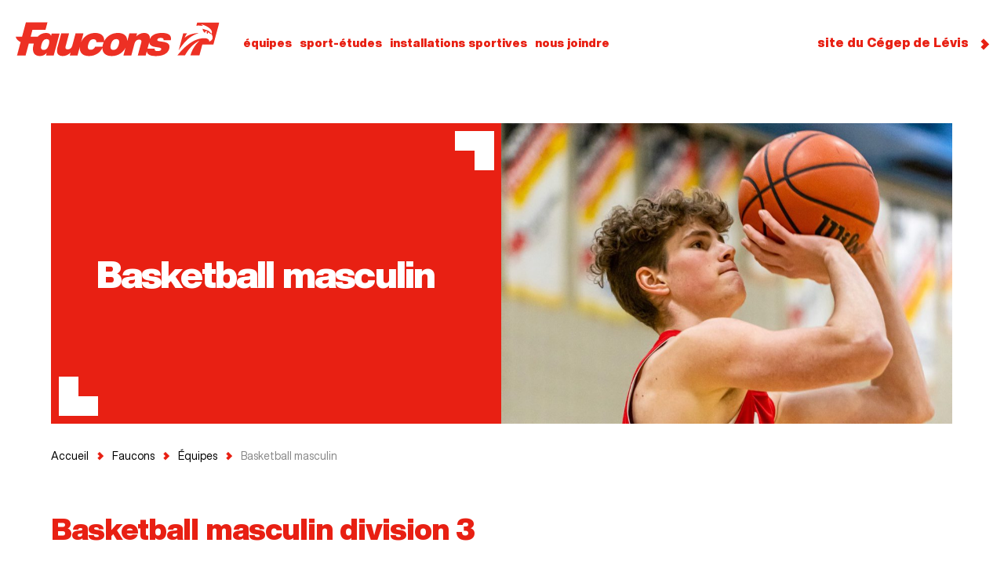

--- FILE ---
content_type: text/html; charset=UTF-8
request_url: https://www.cegeplevis.ca/faucons/equipes/basketball-masculin-division-3/
body_size: 17729
content:
<!doctype html>
<!--[if lt IE 9]><html class="no-js no-svg ie lt-ie9 lt-ie8 lt-ie7" lang="fr-CA"> <![endif]-->
<!--[if IE 9]><html class="no-js no-svg ie ie9 lt-ie9 lt-ie8" lang="fr-CA"> <![endif]-->
<!--[if gt IE 9]><!-->
<html class="no-js no-svg" lang="fr-CA"> 
<!--<![endif]-->
<head>
	<meta name="google-site-verification" content="b1V9ISvoNejNFvKQkkbP8yRqRuBX1WBRGqcuiZJiJbo"/>
	<meta charset="UTF-8"/>
	<title>Basketball masculin - Cégep de Lévis</title>    <meta name="description" content="Cégep de Lévis - Vis-le">
	<meta name="viewport" content="width=device-width, initial-scale=1">
    <link rel="stylesheet" href="https://www.cegeplevis.ca/wp-content/themes/cll/style.css" type="text/css" media="screen" />
    <meta http-equiv="Content-Type" content="text/html; charset=UTF-8" />
    <meta http-equiv="X-UA-Compatible" content="IE=edge">
	<link rel="shortcut icon" href="https://www.cegeplevis.ca/wp-content/themes/cll/favicon.ico" />
    <meta name="viewport" content="width=device-width, initial-scale=1">
	<!-- Hotjar Tracking Code for https://www.cegeplevis.ca/ -->
	<script>
		(function(h,o,t,j,a,r){
			h.hj=h.hj||function(){(h.hj.q=h.hj.q||[]).push(arguments)};
			h._hjSettings={hjid:1965791,hjsv:6};
			a=o.getElementsByTagName('head')[0];
			r=o.createElement('script');r.async=1;
			r.src=t+h._hjSettings.hjid+j+h._hjSettings.hjsv;
			a.appendChild(r);
		})(window,document,'https://static.hotjar.com/c/hotjar-','.js?sv=');
	</script>
			<style type="text/css">
					.heateor_sss_button_instagram span.heateor_sss_svg,a.heateor_sss_instagram span.heateor_sss_svg{background:radial-gradient(circle at 30% 107%,#fdf497 0,#fdf497 5%,#fd5949 45%,#d6249f 60%,#285aeb 90%)}
						div.heateor_sss_horizontal_sharing a.heateor_sss_button_instagram span{background:transparent!important;}div.heateor_sss_standard_follow_icons_container a.heateor_sss_button_instagram span{background:transparent;}
										.heateor_sss_horizontal_sharing .heateor_sss_svg,.heateor_sss_standard_follow_icons_container .heateor_sss_svg{
							background-color: transparent!important;
				background: transparent!important;
							color: #000000;
						border-width: 0px;
			border-style: solid;
			border-color: transparent;
		}
					div.heateor_sss_horizontal_sharing span.heateor_sss_svg svg:hover path:not(.heateor_sss_no_fill),div.heateor_sss_horizontal_sharing span.heateor_sss_svg svg:hover ellipse, div.heateor_sss_horizontal_sharing span.heateor_sss_svg svg:hover circle, div.heateor_sss_horizontal_sharing span.heateor_sss_svg svg:hover polygon, div.heateor_sss_horizontal_sharing span.heateor_sss_svg svg:hover rect:not(.heateor_sss_no_fill){
		        fill: #e82013;
		    }
		    div.heateor_sss_horizontal_sharing span.heateor_sss_svg svg:hover path.heateor_sss_svg_stroke, div.heateor_sss_horizontal_sharing span.heateor_sss_svg svg:hover rect.heateor_sss_svg_stroke{
		    	stroke: #e82013;
		    }
				.heateor_sss_horizontal_sharing span.heateor_sss_svg:hover,.heateor_sss_standard_follow_icons_container span.heateor_sss_svg:hover{
							color: #e82013;
						border-color: transparent;
		}
		.heateor_sss_vertical_sharing span.heateor_sss_svg,.heateor_sss_floating_follow_icons_container span.heateor_sss_svg{
							color: #fff;
						border-width: 0px;
			border-style: solid;
			border-color: transparent;
		}
						.heateor_sss_vertical_sharing span.heateor_sss_svg:hover,.heateor_sss_floating_follow_icons_container span.heateor_sss_svg:hover{
						border-color: transparent;
		}
		@media screen and (max-width:783px) {.heateor_sss_vertical_sharing{display:none!important}}div.heateor_sss_mobile_footer{display:none;}@media screen and (max-width:783px){div.heateor_sss_bottom_sharing .heateorSssTCBackground{background-color:white}div.heateor_sss_bottom_sharing{width:100%!important;left:0!important;}div.heateor_sss_bottom_sharing a{width:11.111111111111% !important;}div.heateor_sss_bottom_sharing .heateor_sss_svg{width: 100% !important;}div.heateor_sss_bottom_sharing div.heateorSssTotalShareCount{font-size:1em!important;line-height:28px!important}div.heateor_sss_bottom_sharing div.heateorSssTotalShareText{font-size:.7em!important;line-height:0px!important}div.heateor_sss_mobile_footer{display:block;height:40px;}.heateor_sss_bottom_sharing{padding:0!important;display:block!important;width:auto!important;bottom:-2px!important;top: auto!important;}.heateor_sss_bottom_sharing .heateor_sss_square_count{line-height:inherit;}.heateor_sss_bottom_sharing .heateorSssSharingArrow{display:none;}.heateor_sss_bottom_sharing .heateorSssTCBackground{margin-right:1.1em!important}}		</style>
		<meta name='robots' content='index, follow, max-image-preview:large, max-snippet:-1, max-video-preview:-1' />
<script id="cookieyes" type="text/javascript" src="https://cdn-cookieyes.com/client_data/17accff332ca4392161f5107/script.js"></script>
<!-- Google Tag Manager for WordPress by gtm4wp.com -->
<script data-cfasync="false" data-pagespeed-no-defer>
	var gtm4wp_datalayer_name = "dataLayer";
	var dataLayer = dataLayer || [];
</script>
<!-- End Google Tag Manager for WordPress by gtm4wp.com -->
	<!-- This site is optimized with the Yoast SEO plugin v20.3 - https://yoast.com/wordpress/plugins/seo/ -->
	<title>Basketball masculin &ndash; Cégep de Lévis</title>
	<link rel="canonical" href="https://www.cegeplevis.ca/faucons/equipes/basketball-masculin-division-3/" />
	<meta property="og:locale" content="fr_CA" />
	<meta property="og:type" content="article" />
	<meta property="og:title" content="Basketball masculin &ndash; Cégep de Lévis" />
	<meta property="og:description" content="Basketball masculin division 3 Troisième au classement général en saison régulière depuis 2023 L’équipe masculine de basketball évolue dans la division 3. Au courant de l&rsquo;année 2023-2024, les Faucons comptent un total de 9 victoires et de 3 défaites. Au courant de cette même année, ils ont atteint la finale des séries éliminatoires. En 2021-2022, [&hellip;]" />
	<meta property="og:url" content="https://www.cegeplevis.ca/faucons/equipes/basketball-masculin-division-3/" />
	<meta property="og:site_name" content="Cégep de Lévis" />
	<meta property="article:publisher" content="https://www.facebook.com/cegeplevis" />
	<meta property="article:modified_time" content="2025-12-03T15:41:39+00:00" />
	<meta property="og:image" content="https://www.cegeplevis.ca/wp-content/uploads/2024/03/baskettball-masculin-faucons-cegep-de-levis_8.jpg" />
	<meta property="og:image:width" content="1365" />
	<meta property="og:image:height" content="910" />
	<meta property="og:image:type" content="image/jpeg" />
	<meta name="twitter:card" content="summary_large_image" />
	<meta name="twitter:site" content="@ComLevisLauzon" />
	<meta name="twitter:label1" content="Estimation du temps de lecture" />
	<meta name="twitter:data1" content="2 minutes" />
	<script type="application/ld+json" class="yoast-schema-graph">{"@context":"https://schema.org","@graph":[{"@type":"WebPage","@id":"https://www.cegeplevis.ca/faucons/equipes/basketball-masculin-division-3/","url":"https://www.cegeplevis.ca/faucons/equipes/basketball-masculin-division-3/","name":"Basketball masculin &ndash; Cégep de Lévis","isPartOf":{"@id":"https://www.cegeplevis.ca/#website"},"primaryImageOfPage":{"@id":"https://www.cegeplevis.ca/faucons/equipes/basketball-masculin-division-3/#primaryimage"},"image":{"@id":"https://www.cegeplevis.ca/faucons/equipes/basketball-masculin-division-3/#primaryimage"},"thumbnailUrl":"https://www.cegeplevis.ca/wp-content/uploads/2024/03/baskettball-masculin-faucons-cegep-de-levis_8.jpg","datePublished":"2024-12-13T03:42:23+00:00","dateModified":"2025-12-03T15:41:39+00:00","breadcrumb":{"@id":"https://www.cegeplevis.ca/faucons/equipes/basketball-masculin-division-3/#breadcrumb"},"inLanguage":"fr-CA","potentialAction":[{"@type":"ReadAction","target":["https://www.cegeplevis.ca/faucons/equipes/basketball-masculin-division-3/"]}]},{"@type":"ImageObject","inLanguage":"fr-CA","@id":"https://www.cegeplevis.ca/faucons/equipes/basketball-masculin-division-3/#primaryimage","url":"https://www.cegeplevis.ca/wp-content/uploads/2024/03/baskettball-masculin-faucons-cegep-de-levis_8.jpg","contentUrl":"https://www.cegeplevis.ca/wp-content/uploads/2024/03/baskettball-masculin-faucons-cegep-de-levis_8.jpg","width":1365,"height":910},{"@type":"BreadcrumbList","@id":"https://www.cegeplevis.ca/faucons/equipes/basketball-masculin-division-3/#breadcrumb","itemListElement":[{"@type":"ListItem","position":1,"name":"Home","item":"https://www.cegeplevis.ca/"},{"@type":"ListItem","position":2,"name":"Équipes","item":"https://www.cegeplevis.ca/faucons/equipes/"},{"@type":"ListItem","position":3,"name":"Faucons","item":"https://www.cegeplevis.ca/faucons/"},{"@type":"ListItem","position":4,"name":"Équipes","item":"https://www.cegeplevis.ca/faucons/equipes/"},{"@type":"ListItem","position":5,"name":"Basketball masculin"}]},{"@type":"WebSite","@id":"https://www.cegeplevis.ca/#website","url":"https://www.cegeplevis.ca/","name":"Cégep de Lévis","description":"Cégep de Lévis - Vis-le","publisher":{"@id":"https://www.cegeplevis.ca/#organization"},"potentialAction":[{"@type":"SearchAction","target":{"@type":"EntryPoint","urlTemplate":"https://www.cegeplevis.ca/?s={search_term_string}"},"query-input":"required name=search_term_string"}],"inLanguage":"fr-CA"},{"@type":"Organization","@id":"https://www.cegeplevis.ca/#organization","name":"Cégep de Lévis","url":"https://www.cegeplevis.ca/","logo":{"@type":"ImageObject","inLanguage":"fr-CA","@id":"https://www.cegeplevis.ca/#/schema/logo/image/","url":"https://www.cegeplevis.ca/wp-content/uploads/2020/09/cegep-levis_complet_vertical_rgb.png","contentUrl":"https://www.cegeplevis.ca/wp-content/uploads/2020/09/cegep-levis_complet_vertical_rgb.png","width":1434,"height":1091,"caption":"Cégep de Lévis"},"image":{"@id":"https://www.cegeplevis.ca/#/schema/logo/image/"},"sameAs":["https://www.facebook.com/cegeplevis","https://twitter.com/ComLevisLauzon","https://www.instagram.com/cegeplevis/","https://ca.linkedin.com/school/cegep-de-levis/","https://www.youtube.com/channel/UCyr8b-88Qikqgw4QmoGBHdA","https://fr.wikipedia.org/wiki/Cégep_de_Lévis"]}]}</script>
	<!-- / Yoast SEO plugin. -->


<link rel='dns-prefetch' href='//maps.googleapis.com' />
<link rel='dns-prefetch' href='//unpkg.com' />
<link rel='dns-prefetch' href='//cdn.jsdelivr.net' />
<link rel='dns-prefetch' href='//cdnjs.cloudflare.com' />
<link rel="alternate" type="application/rss+xml" title="Cégep de Lévis &raquo; Flux" href="https://www.cegeplevis.ca/feed/" />
<link rel="alternate" type="application/rss+xml" title="Cégep de Lévis &raquo; Flux des commentaires" href="https://www.cegeplevis.ca/comments/feed/" />
<script type="text/javascript">
/* <![CDATA[ */
window._wpemojiSettings = {"baseUrl":"https:\/\/s.w.org\/images\/core\/emoji\/15.0.3\/72x72\/","ext":".png","svgUrl":"https:\/\/s.w.org\/images\/core\/emoji\/15.0.3\/svg\/","svgExt":".svg","source":{"concatemoji":"https:\/\/www.cegeplevis.ca\/wp-includes\/js\/wp-emoji-release.min.js?ver=6.6.2"}};
/*! This file is auto-generated */
!function(i,n){var o,s,e;function c(e){try{var t={supportTests:e,timestamp:(new Date).valueOf()};sessionStorage.setItem(o,JSON.stringify(t))}catch(e){}}function p(e,t,n){e.clearRect(0,0,e.canvas.width,e.canvas.height),e.fillText(t,0,0);var t=new Uint32Array(e.getImageData(0,0,e.canvas.width,e.canvas.height).data),r=(e.clearRect(0,0,e.canvas.width,e.canvas.height),e.fillText(n,0,0),new Uint32Array(e.getImageData(0,0,e.canvas.width,e.canvas.height).data));return t.every(function(e,t){return e===r[t]})}function u(e,t,n){switch(t){case"flag":return n(e,"\ud83c\udff3\ufe0f\u200d\u26a7\ufe0f","\ud83c\udff3\ufe0f\u200b\u26a7\ufe0f")?!1:!n(e,"\ud83c\uddfa\ud83c\uddf3","\ud83c\uddfa\u200b\ud83c\uddf3")&&!n(e,"\ud83c\udff4\udb40\udc67\udb40\udc62\udb40\udc65\udb40\udc6e\udb40\udc67\udb40\udc7f","\ud83c\udff4\u200b\udb40\udc67\u200b\udb40\udc62\u200b\udb40\udc65\u200b\udb40\udc6e\u200b\udb40\udc67\u200b\udb40\udc7f");case"emoji":return!n(e,"\ud83d\udc26\u200d\u2b1b","\ud83d\udc26\u200b\u2b1b")}return!1}function f(e,t,n){var r="undefined"!=typeof WorkerGlobalScope&&self instanceof WorkerGlobalScope?new OffscreenCanvas(300,150):i.createElement("canvas"),a=r.getContext("2d",{willReadFrequently:!0}),o=(a.textBaseline="top",a.font="600 32px Arial",{});return e.forEach(function(e){o[e]=t(a,e,n)}),o}function t(e){var t=i.createElement("script");t.src=e,t.defer=!0,i.head.appendChild(t)}"undefined"!=typeof Promise&&(o="wpEmojiSettingsSupports",s=["flag","emoji"],n.supports={everything:!0,everythingExceptFlag:!0},e=new Promise(function(e){i.addEventListener("DOMContentLoaded",e,{once:!0})}),new Promise(function(t){var n=function(){try{var e=JSON.parse(sessionStorage.getItem(o));if("object"==typeof e&&"number"==typeof e.timestamp&&(new Date).valueOf()<e.timestamp+604800&&"object"==typeof e.supportTests)return e.supportTests}catch(e){}return null}();if(!n){if("undefined"!=typeof Worker&&"undefined"!=typeof OffscreenCanvas&&"undefined"!=typeof URL&&URL.createObjectURL&&"undefined"!=typeof Blob)try{var e="postMessage("+f.toString()+"("+[JSON.stringify(s),u.toString(),p.toString()].join(",")+"));",r=new Blob([e],{type:"text/javascript"}),a=new Worker(URL.createObjectURL(r),{name:"wpTestEmojiSupports"});return void(a.onmessage=function(e){c(n=e.data),a.terminate(),t(n)})}catch(e){}c(n=f(s,u,p))}t(n)}).then(function(e){for(var t in e)n.supports[t]=e[t],n.supports.everything=n.supports.everything&&n.supports[t],"flag"!==t&&(n.supports.everythingExceptFlag=n.supports.everythingExceptFlag&&n.supports[t]);n.supports.everythingExceptFlag=n.supports.everythingExceptFlag&&!n.supports.flag,n.DOMReady=!1,n.readyCallback=function(){n.DOMReady=!0}}).then(function(){return e}).then(function(){var e;n.supports.everything||(n.readyCallback(),(e=n.source||{}).concatemoji?t(e.concatemoji):e.wpemoji&&e.twemoji&&(t(e.twemoji),t(e.wpemoji)))}))}((window,document),window._wpemojiSettings);
/* ]]> */
</script>
<style id='wp-emoji-styles-inline-css' type='text/css'>

	img.wp-smiley, img.emoji {
		display: inline !important;
		border: none !important;
		box-shadow: none !important;
		height: 1em !important;
		width: 1em !important;
		margin: 0 0.07em !important;
		vertical-align: -0.1em !important;
		background: none !important;
		padding: 0 !important;
	}
</style>
<link rel='stylesheet' id='wp-block-library-css' href='https://www.cegeplevis.ca/wp-includes/css/dist/block-library/style.min.css?ver=6.6.2' type='text/css' media='all' />
<style id='classic-theme-styles-inline-css' type='text/css'>
/*! This file is auto-generated */
.wp-block-button__link{color:#fff;background-color:#32373c;border-radius:9999px;box-shadow:none;text-decoration:none;padding:calc(.667em + 2px) calc(1.333em + 2px);font-size:1.125em}.wp-block-file__button{background:#32373c;color:#fff;text-decoration:none}
</style>
<style id='global-styles-inline-css' type='text/css'>
:root{--wp--preset--aspect-ratio--square: 1;--wp--preset--aspect-ratio--4-3: 4/3;--wp--preset--aspect-ratio--3-4: 3/4;--wp--preset--aspect-ratio--3-2: 3/2;--wp--preset--aspect-ratio--2-3: 2/3;--wp--preset--aspect-ratio--16-9: 16/9;--wp--preset--aspect-ratio--9-16: 9/16;--wp--preset--gradient--vivid-cyan-blue-to-vivid-purple: linear-gradient(135deg,rgba(6,147,227,1) 0%,rgb(155,81,224) 100%);--wp--preset--gradient--light-green-cyan-to-vivid-green-cyan: linear-gradient(135deg,rgb(122,220,180) 0%,rgb(0,208,130) 100%);--wp--preset--gradient--luminous-vivid-amber-to-luminous-vivid-orange: linear-gradient(135deg,rgba(252,185,0,1) 0%,rgba(255,105,0,1) 100%);--wp--preset--gradient--luminous-vivid-orange-to-vivid-red: linear-gradient(135deg,rgba(255,105,0,1) 0%,rgb(207,46,46) 100%);--wp--preset--gradient--very-light-gray-to-cyan-bluish-gray: linear-gradient(135deg,rgb(238,238,238) 0%,rgb(169,184,195) 100%);--wp--preset--gradient--cool-to-warm-spectrum: linear-gradient(135deg,rgb(74,234,220) 0%,rgb(151,120,209) 20%,rgb(207,42,186) 40%,rgb(238,44,130) 60%,rgb(251,105,98) 80%,rgb(254,248,76) 100%);--wp--preset--gradient--blush-light-purple: linear-gradient(135deg,rgb(255,206,236) 0%,rgb(152,150,240) 100%);--wp--preset--gradient--blush-bordeaux: linear-gradient(135deg,rgb(254,205,165) 0%,rgb(254,45,45) 50%,rgb(107,0,62) 100%);--wp--preset--gradient--luminous-dusk: linear-gradient(135deg,rgb(255,203,112) 0%,rgb(199,81,192) 50%,rgb(65,88,208) 100%);--wp--preset--gradient--pale-ocean: linear-gradient(135deg,rgb(255,245,203) 0%,rgb(182,227,212) 50%,rgb(51,167,181) 100%);--wp--preset--gradient--electric-grass: linear-gradient(135deg,rgb(202,248,128) 0%,rgb(113,206,126) 100%);--wp--preset--gradient--midnight: linear-gradient(135deg,rgb(2,3,129) 0%,rgb(40,116,252) 100%);--wp--preset--font-size--small: 13px;--wp--preset--font-size--medium: 20px;--wp--preset--font-size--large: 36px;--wp--preset--font-size--x-large: 42px;--wp--preset--spacing--20: 0.44rem;--wp--preset--spacing--30: 0.67rem;--wp--preset--spacing--40: 1rem;--wp--preset--spacing--50: 1.5rem;--wp--preset--spacing--60: 2.25rem;--wp--preset--spacing--70: 3.38rem;--wp--preset--spacing--80: 5.06rem;--wp--preset--shadow--natural: 6px 6px 9px rgba(0, 0, 0, 0.2);--wp--preset--shadow--deep: 12px 12px 50px rgba(0, 0, 0, 0.4);--wp--preset--shadow--sharp: 6px 6px 0px rgba(0, 0, 0, 0.2);--wp--preset--shadow--outlined: 6px 6px 0px -3px rgba(255, 255, 255, 1), 6px 6px rgba(0, 0, 0, 1);--wp--preset--shadow--crisp: 6px 6px 0px rgba(0, 0, 0, 1);}:where(.is-layout-flex){gap: 0.5em;}:where(.is-layout-grid){gap: 0.5em;}body .is-layout-flex{display: flex;}.is-layout-flex{flex-wrap: wrap;align-items: center;}.is-layout-flex > :is(*, div){margin: 0;}body .is-layout-grid{display: grid;}.is-layout-grid > :is(*, div){margin: 0;}:where(.wp-block-columns.is-layout-flex){gap: 2em;}:where(.wp-block-columns.is-layout-grid){gap: 2em;}:where(.wp-block-post-template.is-layout-flex){gap: 1.25em;}:where(.wp-block-post-template.is-layout-grid){gap: 1.25em;}.has-vivid-cyan-blue-to-vivid-purple-gradient-background{background: var(--wp--preset--gradient--vivid-cyan-blue-to-vivid-purple) !important;}.has-light-green-cyan-to-vivid-green-cyan-gradient-background{background: var(--wp--preset--gradient--light-green-cyan-to-vivid-green-cyan) !important;}.has-luminous-vivid-amber-to-luminous-vivid-orange-gradient-background{background: var(--wp--preset--gradient--luminous-vivid-amber-to-luminous-vivid-orange) !important;}.has-luminous-vivid-orange-to-vivid-red-gradient-background{background: var(--wp--preset--gradient--luminous-vivid-orange-to-vivid-red) !important;}.has-very-light-gray-to-cyan-bluish-gray-gradient-background{background: var(--wp--preset--gradient--very-light-gray-to-cyan-bluish-gray) !important;}.has-cool-to-warm-spectrum-gradient-background{background: var(--wp--preset--gradient--cool-to-warm-spectrum) !important;}.has-blush-light-purple-gradient-background{background: var(--wp--preset--gradient--blush-light-purple) !important;}.has-blush-bordeaux-gradient-background{background: var(--wp--preset--gradient--blush-bordeaux) !important;}.has-luminous-dusk-gradient-background{background: var(--wp--preset--gradient--luminous-dusk) !important;}.has-pale-ocean-gradient-background{background: var(--wp--preset--gradient--pale-ocean) !important;}.has-electric-grass-gradient-background{background: var(--wp--preset--gradient--electric-grass) !important;}.has-midnight-gradient-background{background: var(--wp--preset--gradient--midnight) !important;}.has-small-font-size{font-size: var(--wp--preset--font-size--small) !important;}.has-medium-font-size{font-size: var(--wp--preset--font-size--medium) !important;}.has-large-font-size{font-size: var(--wp--preset--font-size--large) !important;}.has-x-large-font-size{font-size: var(--wp--preset--font-size--x-large) !important;}
:where(.wp-block-post-template.is-layout-flex){gap: 1.25em;}:where(.wp-block-post-template.is-layout-grid){gap: 1.25em;}
:where(.wp-block-columns.is-layout-flex){gap: 2em;}:where(.wp-block-columns.is-layout-grid){gap: 2em;}
:root :where(.wp-block-pullquote){font-size: 1.5em;line-height: 1.6;}
</style>
<link rel='stylesheet' id='swiper-css-css' href='https://unpkg.com/swiper@5.0.1/css/swiper.min.css?ver=6.6.2' type='text/css' media='all' />
<link rel='stylesheet' id='select-2-css-css' href='https://cdn.jsdelivr.net/npm/select2@4.1.0-beta.1/dist/css/select2.min.css?ver=6.6.2' type='text/css' media='all' />
<link rel='stylesheet' id='site-style-css' href='https://www.cegeplevis.ca/wp-content/themes/cll/dist/styles/main.min.css?ver=6.6.2' type='text/css' media='all' />
<link rel='stylesheet' id='header-style-css' href='https://www.cegeplevis.ca/wp-content/themes/cll/assets/styles/2024.css?v=1.0.0&#038;ver=6.6.2' type='text/css' media='all' />
<link rel='stylesheet' id='heateor_sss_frontend_css-css' href='https://www.cegeplevis.ca/wp-content/plugins/sassy-social-share/public/css/sassy-social-share-public.css?ver=3.3.49' type='text/css' media='all' />
<script type="text/javascript" src="https://www.cegeplevis.ca/wp-includes/js/jquery/jquery.min.js?ver=3.7.1" id="jquery-core-js"></script>
<script type="text/javascript" src="https://www.cegeplevis.ca/wp-includes/js/jquery/jquery-migrate.min.js?ver=3.4.1" id="jquery-migrate-js"></script>
<script type="text/javascript" src="https://cdn.jsdelivr.net/npm/select2@4.1.0-beta.1/dist/js/select2.min.js?ver=6.6.2" id="select-2-js-js"></script>
<script type="text/javascript" src="https://cdn.jsdelivr.net/npm/select2@4.0.13/dist/js/i18n/fr.js?ver=6.6.2" id="select-2-js-fr-js"></script>
<script type="text/javascript" src="https://www.cegeplevis.ca/wp-content/themes/cll/dist/scripts/main.min.js?ver=1" id="site-main-js"></script>
<script type="text/javascript" src="https://www.cegeplevis.ca/wp-content/themes/cll/dist/scripts/utils/wysiwyg-blocks.min.js?ver=1" id="site-custom-wysiwyg-js"></script>
<script type="text/javascript" src="https://cdnjs.cloudflare.com/ajax/libs/url-search-params/1.1.0/url-search-params.js?ver=6.6.2" id="urlSearchParams-js"></script>
<script type="text/javascript" src="https://www.cegeplevis.ca/wp-content/themes/cll/dist/scripts/megamenu.js?v=1.0.0&amp;ver=1" id="header-js"></script>
<link rel="https://api.w.org/" href="https://www.cegeplevis.ca/wp-json/" /><link rel="alternate" title="JSON" type="application/json" href="https://www.cegeplevis.ca/wp-json/wp/v2/faucons_team/5137" /><link rel="EditURI" type="application/rsd+xml" title="RSD" href="https://www.cegeplevis.ca/xmlrpc.php?rsd" />
<meta name="generator" content="WordPress 6.6.2" />
<link rel='shortlink' href='https://www.cegeplevis.ca/?p=5137' />
<link rel="alternate" title="oEmbed (JSON)" type="application/json+oembed" href="https://www.cegeplevis.ca/wp-json/oembed/1.0/embed?url=https%3A%2F%2Fwww.cegeplevis.ca%2Ffaucons%2Fequipes%2Fbasketball-masculin-division-3%2F" />
<link rel="alternate" title="oEmbed (XML)" type="text/xml+oembed" href="https://www.cegeplevis.ca/wp-json/oembed/1.0/embed?url=https%3A%2F%2Fwww.cegeplevis.ca%2Ffaucons%2Fequipes%2Fbasketball-masculin-division-3%2F&#038;format=xml" />
<style type="text/css">
	
/*-----------------------------------------------------------------------------------------------------------------*/	
/** Home - General **/
	
	.home section, footer section {
		display: flex;
    	flex-flow: column;
		align-items: center;
	}
	.home section > div, footer section > div {
		max-width: 1310px;
		padding: 100px 10px;
	}
	.home section .row, footer section .row {
		display: flex;
    	flex-flow: wrap;
		margin-right: 0px;
		margin-left: 0px;
	}
	.home section .column, footer section .column {
		display: flex;
    	flex-flow: column;
	}
	.home section .content, footer section .content {
		margin-bottom: 0;
		opacity: 1 !important;
	}
	
	.home .sub-heading, footer .sub-heading {
		font-size: 16px;
		font-weight: 700;
		line-height: 1.4;
		color: #ED3024;
		margin-bottom: 20px;
	}
	.home h2, footer h2 {
		font-size: 48px;
		font-weight: 700;
		line-height: 1.2;
		color: #000;
		margin: 0 0 10px;
	}
	@media (max-width: 1024px) {
		.home h2, footer h2 {
			font-size: 32px;
		}
	}
	@media (max-width: 767px) {
		.home h2, footer h2 {
			font-size: 28px;
		}
	}
	.home p, .home li, footer p, footer li {
		font-size: 18px;
		font-weight: 400;
		line-height: 1.5;
		color: #000;
	}
	
	.home .button, footer .button, .taxonomy-filter label {
		display: inline-block;
		width: fit-content;
		font-size: 18px;
		font-weight: 700;
		line-height: 1.4;
		padding: 12px 22px;
		transition: 500ms;
	}
	@media (max-width: 767px) {
		.home .button, footer .button, .taxonomy-filter label {
			font-size: 16px;
			padding: 16px 16px;
		}
	}
	.home .button.primary, footer .button.primary {
		color: #fff;
		background-color: #ED3024;
		border: 1px solid #ED3024;
	}
	.home .button.primary:hover, footer .button.primary:hover {
		background-color: #EF4444;
	}
	.home .button.secondary, footer .button.secondary, .taxonomy-filter label {
		color: #0C4C8E;
		background-color: transparent;
		border: 1px solid #0C4C8E;
	}
	.home .button.secondary:hover, footer .button.secondary:hover, .taxonomy-filter label:hover {
		color: #fff !important;
		background-color: #0C4C8E;
	}
	
/*-----------------------------------------------------------------------------------------------------------------*/	
/** Home - Alerte message **/	
	
	.alert-ctn {
		background-color: #fff;
		z-index: 100;
	}
	@media (max-width: 1024px) {
		.alert-ctn {
			padding: 20px 10px;
		}
	}
	.alert-ctn .container {
		max-width: 100%;
		padding: 20px;
		width: 100%;
		background-color: #ED3024;
		border-radius: 7px;
	}
	.alert-ctn .container .inner {
		padding-left: 40px;
		padding-right: 200px;
	}
	@media (max-width: 1024px) {
		.alert-ctn .container .inner {
			padding: 40px 0;
		}
	}
	.alert-ctn .container .inner strong {
		font-weight: 800;
	}
	.alert-ctn .container .inner::before {
		background-image: url('/wp-content/uploads/2024/11/Warning.svg');
		content: '';
		top: 11px;
	}
	.alert-ctn .container .inner .icon-close {
		font-family: 'CL-Helvetica Now Display', Helvetica, Arial, sans-serif !important;
		font-weight: 800;
		padding: 0;
		border-bottom: 1px solid #fff;
		right: 0px;
	}
	@media (max-width: 1024px) {
		.alert-ctn .container .inner .icon-close {
			top: auto;
			bottom: -10px;
			left: 0;
			right: auto;
		}
	}
	.alert-ctn .container .inner .icon-close::before {
		content: '';
	}
	
/*-----------------------------------------------------------------------------------------------------------------*/	
/** Home - Home slider **/	
	
	.home-slider .slider-container {
		padding: 60px 10px;
		width: 100%;
	}
	.home-slider .swiper-slide {
		justify-content: space-between;
		flex-flow: row !important;
		background-color: #fff;
	}
	.home-slider .swiper-slide > div {
		width: 46%;
	}
	@media (max-width: 1024px) {
		.home-slider .swiper-slide {
			height: auto;
			flex-flow: column-reverse !important;
		}
		.home-slider .swiper-slide > div {
			width: 100%;
		}
	}
	
	.home-slider .swiper-slide .content {
		height: 600px;
		justify-content: center;
		padding-right: 100px;
	}
	@media (max-width: 1024px) {
		.home-slider .swiper-slide .content {
			height: 400px;
			padding-right: 0px;
		}
	}
	@media (max-width: 767px) {
		.home-slider .swiper-slide .content {
			height: 450px;
		}
	}
	.home-slider .swiper-slide .content h3 {
		font-size: 56px;
		font-weight: 900;
		line-height: 1.2;
		color: #000;
		margin: 0 0 30px;
	}
	@media (max-width: 1024px) {
		.home-slider .swiper-slide .content h3 {
			font-size: 40px;
		}
	}
	@media (max-width: 767px) {
		.home-slider .swiper-slide .content h3 {
			font-size: 30px;
		}
	}
	.home-slider .swiper-slide .content p {
		margin: 0 0 40px;
	}
	.home-slider .swiper-slide .content .button-wrapper .button {
		padding: 20px 22px;
	}
	@media (max-width: 767px) {
		.home-slider .swiper-slide .content .button-wrapper .button {
			font-size: 16px;
			padding: 16px 16px;
		}
	}
	.home-slider .swiper-slide .content .button-wrapper .button.secondary {
		margin-left: 10px;
	}
	@media (max-width: 767px) {
		.home-slider .swiper-slide .content .button-wrapper {
			display: flex;
			flex-flow: column;
		}
		.home-slider .swiper-slide .content .button-wrapper .button.secondary {
			margin-left: 0px;
			margin-top: 20px;
		}
	}
	
	.home-slider .swiper-slide .multi-images {
		height: 600px;
		justify-content: space-between;
	}
	@media (max-width: 767px) {
		.home-slider .swiper-slide .multi-images {
			height: 400px;
		}
	}
	.home-slider .swiper-slide .multi-images > div {
		width: 47%;
	}
	.home-slider .swiper-slide .multi-images .column:first-child {
		justify-content: space-between;
		position: relative;
	}
	.home-slider .swiper-slide .multi-images .column:first-child img:not(.icone) {
		width: 100%;
		height: 47%;
		object-fit: cover;
	}
	.home-slider .swiper-slide .multi-images .column:first-child img.icone {
		position: absolute;
		top: 53%;
		right: 0;
		width: 80px;
		height: 80px;
		background-color: #fff;
		padding: 0 0 60px 60px;
	}
	@media (max-width: 767px) {
		.home-slider .swiper-slide .multi-images .column:first-child img.icone {
			width: 50px;
			height: 50px;
			padding: 0 0 40px 40px;
		}
	}
	.home-slider .swiper-slide .multi-images .column:last-child img {
		width: 100%;
		height: 100%;
		object-fit: cover;
	}
	
	.home-slider .swiper-slide .image {
		height: 600px;
	}
	@media (max-width: 767px) {
		.home-slider .swiper-slide .image {
			height: 400px;
		}
	}
	.home-slider .swiper-slide .image .column {
		width: 100%;
		height: 100%;
	}
	.home-slider .swiper-slide .image .column img {
		width: 100%;
		height: 100%;
		object-fit: cover;
	}
	
	.home-slider .swiper-slide .video {
		height: 600px;
	}
	@media (max-width: 767px) {
		.home-slider .swiper-slide .video {
			height: 400px;
		}
	}
	.home-slider .swiper-slide .video .column {
		width: 100%;
		height: 100%;
	}
	.home-slider .swiper-slide .video .column img {
		width: 100%;
		height: 100%;
		object-fit: cover;
		cursor: pointer;
		height: 600px;
	}
	@media (max-width: 767px) {
		.home-slider .swiper-slide .video .column img {
			height: 400px;
		}
	}
	.home-slider .swiper-slide .video .column .video-container {
		height: 100%;
	}
	.home-slider .swiper-slide .video .column .video-container .poster {
		position: absolute;
		height: 100%;
	}
	.home-slider .swiper-slide .video .column .video-container .poster .overlay {
		position: absolute;
		object-fit: inherit;
	}
	.home-slider .swiper-slide .video .column .video-container iframe {
		width: 100%;
		height: 100%;
	}
	
	.home-slider .slider-navigation-container {
		margin-top: 60px;
	}
	.home-slider .slider-navigation-container > div {
		width: 50%;
	}
	.home-slider .slider-navigation-container .slider-pagination {
		display: flex;
		align-items: center;
	}
	.home-slider .slider-navigation-container .slider-pagination .swiper-pagination-bullet-active {
		background-color: #ED3024;
	}
	.home-slider .slider-navigation-container .slider-navigation {
		justify-content: end;
	}
	.home-slider .slider-navigation-container .slider-navigation .slider-navigation-prev {
		margin-right: 10px;
	}
	.home-slider .slider-navigation-container .slider-navigation .slider-navigation-prev:not(.swiper-button-disabled),
	.home-slider .slider-navigation-container .slider-navigation .slider-navigation-next:not(.swiper-button-disabled) {
		cursor: pointer;
	}
	.home-slider .slider-navigation-container .slider-navigation .slider-navigation-prev img.active,
	.home-slider .slider-navigation-container .slider-navigation .slider-navigation-next img.inactive {
		transform: rotate(180deg);
	}
	.home-slider .slider-navigation-container .slider-navigation .slider-navigation-prev:not(.swiper-button-disabled) img.inactive,
	.home-slider .slider-navigation-container .slider-navigation .slider-navigation-next:not(.swiper-button-disabled) img.inactive,
	.home-slider .slider-navigation-container .slider-navigation .slider-navigation-prev.swiper-button-disabled img.active,
	.home-slider .slider-navigation-container .slider-navigation .slider-navigation-next.swiper-button-disabled img.active {
		display: none;
	}
	
/*-----------------------------------------------------------------------------------------------------------------*/	
/** Home - Featured program **/	
	
	.featured-program > .row {
		justify-content: space-between;
		background-color: #fff;
		padding: 10px;
	}
	@media (max-width: 1024px) {
		.featured-program > .row {
			flex-flow: column;
			padding: 10px 10px 60px;
		}
	}
	.featured-program .row > div {
		width: 48%;
	}
	@media (max-width: 1024px) {
		.featured-program .row > div {
			width: 100%;
		}
	}
	@media (min-width: 1025px) {
		.featured-program .row .image {
			padding-right: 100px;
		}
	}
	.featured-program .image img {
		width: 100%;
	}
	@media (max-width: 1024px) {
		.featured-program .image {
			margin-bottom: 40px;
			display: flex;
		}
		.featured-program .image img {
			width: 50%;
			margin: auto;
		}
	}
	@media (max-width: 767px) {
		.featured-program .image img {
			width: 100%;
		}
	}
	.featured-program .content {
		font-size: 18px;
		font-weight: 400;
		line-height: 1.5;
	}
	.featured-program .content h2 {
		margin-bottom: 25px;
	}
	.featured-program .content strong {
		font-size: 20px;
		font-weight: 800;
		line-height: 1.4;
		color: #000;
		margin: 35px 0 10px;
		display: inline-block;
	}
	.featured-program .content ul {
		padding-left: 30px;
		margin-bottom: 10px;
	}
	.featured-program .content ul li {
		margin-bottom: 5px;
	}
	.featured-program .content ul li:before {
		width: 4px;
		height: 4px;
		left: -20px;
		border-radius: 10px;
		background-color: #000;
	}
	.featured-program .content ul li:before {
		width: 4px;
		height: 4px;
		left: -20px;
		border-radius: 10px;
		background-color: #000;
	}
	.featured-program .button-wrapper .button.secondary {
		margin-left: 10px;
	}
	@media (max-width: 767px) {
		.featured-program .button-wrapper {
			display: flex;
			flex-flow: column;
		}
		.featured-program .button-wrapper .button.secondary {
			margin-left: 0px;
			margin-top: 20px;
		}
	}
	.featured-program .perks-icons {
		display: flex;
		position: relative;
		margin: 20px 0 35px;
	}
	.featured-program .perks-icons .perk-wrapper {
		margin-right: 20px;
	}
	.featured-program .perks-icons .perk-wrapper .perk-icon {
		cursor: pointer;
		width: 40px;
		height: 40px;
		object-fit: contain;
	}
	.featured-program .perks-icons .perk-wrapper .perk-tooltip {
		background-color: #ED3024;
		padding: 20px 25px;
		border-radius: 10px;
		display: none;
		flex-flow: column;
		position: absolute;
		top: 70px;
		left: 0;
		z-index: -1;
		transition: 500ms;
	}
	.featured-program .perks-icons .perk-wrapper .perk-tooltip.active {
		display: flex;
	}
	.featured-program .perks-icons .perk-wrapper .perk-tooltip > span {
		font-size: 18px;
		font-weight: 700;
		line-height: 1.5;
		color: #fff;
	}
	.featured-program .perks-icons .perk-wrapper .perk-tooltip .perk-title {
		font-weight: 900;
	}
	.featured-program .perks-icons .perk-wrapper .perk-tooltip .perk-description a {
		color: #fff;
		text-decoration: underline;
	}
	
/*-----------------------------------------------------------------------------------------------------------------*/	
/** Home - Programs **/
	
	.programs > .row {
		width: 100%;
		padding: 50px 10px;
	}
	.programs .content {
		width: 100%;
	}
	.programs .content .button-wrapper {
		display: flex;
		justify-content: space-between;
		margin: 5px 0 0;
	}
	.programs .content .button-wrapper .taxonomy-filter {
		display: inline-block;
	}
	.programs .content .button-wrapper .taxonomy-filter input {
		display: none;
	}
	.programs .content .button-wrapper .taxonomy-filter:first-child {
		margin-right: 15px; 
	}
	.programs .content .button-wrapper .taxonomy-filter label {
		cursor: pointer;
	}
	@media (max-width: 767px) {
		.programs .content .button-wrapper {
			flex-flow: column;
		}
		.programs .content .button-wrapper .taxonomy-filter label {
			margin-bottom: 10px;
		}
	}
	.programs .content .button-wrapper .taxonomy-filter input:checked + label {
		color: #fff;
		background-color: #0C4C8E;
	} 
	.programs .content .filter-terms {
		display: flex;
		gap: 8px 12px;
		flex-wrap: wrap;
		padding-top: 20px;
	}
	.programs .content .filter-terms .term-filter input {
		display: none;
	}
	.programs .content .filter-terms .term-filter label {
		cursor: pointer;
		display: flex;
		align-items: center;
		gap: 8px;
		padding: 6px 0;
		font-size: 16px;
	}
	.programs .content .filter-terms .term-filter input:checked + label {
		font-weight: 800;
	}
	.programs .content .filter-terms .term-filter label::before {
		content: "";
		background-image: url('/wp-content/uploads/2024/11/check.svg');
		background-repeat: no-repeat;
		background-position: center;
		background-size: 0px;
		width: 14px;
		height: 14px;
		border: 1px solid #000;
		transition: background-size 200ms;
	}
	.programs .content .filter-terms .term-filter input:checked + label::before {
		background-size: 10px;
	}
	.programs .content .filter-terms[data-taxonomy="program_type"] .term-filter[data-taxonomy="program_thematique"], 
	.programs .content .filter-terms[data-taxonomy="program_thematique"] .term-filter[data-taxonomy="program_type"] {
		display: none;
	}
	.programs .slider-container {
		width: 100%;
		overflow: hidden;
		margin-top: 60px;
	}
	.programs .swiper-wrapper {
		display: flex;
		flex-flow: row;
		justify-content: space-between;
		width: 100%;
	}
	.programs .swiper-wrapper .program {
		height: 500px;
		background-size: cover;
		background-position: center center;
		transition: 500ms;
	}
	.programs .swiper-wrapper .program.hidden {
		display: none !important;
	}
	.programs .swiper-wrapper .program a {
		display: flex;
		flex-flow: column;
		justify-content: space-between;
		height: 100%;
		padding: 28px 20px;
		box-sizing: border-box;
		background: linear-gradient(180deg, rgba(0, 0, 0, 0) 60%, rgba(0, 0, 0, 0.7) 100%);
	}
	.programs .swiper-wrapper .program .program-info {
		justify-content: space-between;
	}
	.programs .swiper-wrapper .program .program-info .type {
		color: #ED3024;
		background-color: #fff;
		padding: 10px;
		font-size: 14px;
		font-weight: 600;
		line-height: 1.1;
	}
	.programs .swiper-wrapper .program h3 {
		color: #fff;
		font-size: 20px;
		font-weight: 800;
		margin: 0;
	}
	
	.programs .swiper-wrapper .program.hentry{
		background-image: var(--image-large);
		display: grid;
        align-items: center;
        grid-template-rows: 20px auto 1fr auto 20px;
        grid-template-columns: 25px auto 1fr auto 25px;
	}
	.programs .swiper-wrapper .program.hentry > *{
        position: relative;
        z-index: 5;
    }
	.programs .swiper-wrapper .program.hentry .program-category{
        grid-column: 2 / span 1;
        grid-row: 2 / span 1;
		color: #ED3024;
		background-color: #fff;
		padding: 10px;
		font-size: 14px;
		font-weight: 600;
		line-height: 1.1;
        margin: 0;
    }
	.programs .swiper-wrapper .program.hentry .program-title{
        grid-column: 2 / span 3;
        grid-row: 4 / span 1;
    }
	body.v2024 .programs .program.hentry{
		overflow: hidden;
	}
	body.v2024 .programs .program.hentry::before{
		content: "";
		position: absolute;
		top: 0;
		left: 0;
		right: 0;
		bottom: 0;
		background-image: linear-gradient(180deg, #00000000 60%, #000000 100%), var(--alt-image-large, var(--image-large)) !important;
		background-size: cover;
		transition: transform 1s;
		z-index: 1;
	}
	body.v2024 .programs .program.hentry:hover::before{
	    transform: scale(1.1);
	}
	.programs .swiper-wrapper .program.hentry::after{
		content: "";
        grid-column: 4 / span 1;
        grid-row: 2 / span 1;
		background-image: url(data:image/svg+xml,%3Csvg%20xmlns%3D%22http%3A%2F%2Fwww.w3.org%2F2000%2Fsvg%22%20width%3D%2218%22%20height%3D%2217%22%20viewBox%3D%220%200%2018%2017%22%20fill%3D%22none%22%3E%3Cpath%20d%3D%22M17.1421%201.75728C17.1421%200.928849%2016.4706%200.257276%2015.6421%200.257277L2.14213%200.257278C1.31371%200.257278%200.642133%200.928851%200.642133%201.75728C0.642133%202.58571%201.31371%203.25728%202.14213%203.25728L14.1421%203.25728L14.1421%2015.2573C14.1421%2016.0857%2014.8137%2016.7573%2015.6421%2016.7573C16.4706%2016.7573%2017.1421%2016.0857%2017.1421%2015.2573L17.1421%201.75728ZM2.56066%2016.9601L16.7028%202.81794L14.5815%200.696616L0.43934%2014.8388L2.56066%2016.9601Z%22%20fill%3D%22white%22%2F%3E%3C%2Fsvg%3E);
		height: 17px;
		width: 18px;
        z-index: 1;
	}
	
	.programs .slider-navigation-container {
		margin-top: 60px;
	}
	.programs .slider-navigation-container > div {
		width: 50%;
	}
	.programs .slider-navigation-container .slider-pagination {
		display: flex;
		align-items: center;
	}
	.programs .slider-navigation-container .slider-pagination .swiper-pagination-bullet-active {
		background-color: #ED3024;
	}
	.programs .slider-navigation-container .slider-navigation {
		justify-content: end;
	}
	.programs .slider-navigation-container .slider-navigation .slider-navigation-prev {
		margin-right: 10px;
	}
	.programs .slider-navigation-container .slider-navigation .slider-navigation-prev:not(.swiper-button-disabled),
	.programs .slider-navigation-container .slider-navigation .slider-navigation-next:not(.swiper-button-disabled) {
		cursor: pointer;
	}
	.programs .slider-navigation-container .slider-navigation .slider-navigation-prev img.active,
	.programs .slider-navigation-container .slider-navigation .slider-navigation-next img.inactive {
		transform: rotate(180deg);
	}
	.programs .slider-navigation-container .slider-navigation .slider-navigation-prev:not(.swiper-button-disabled) img.inactive,
	.programs .slider-navigation-container .slider-navigation .slider-navigation-next:not(.swiper-button-disabled) img.inactive,
	.programs .slider-navigation-container .slider-navigation .slider-navigation-prev.swiper-button-disabled img.active,
	.programs .slider-navigation-container .slider-navigation .slider-navigation-next.swiper-button-disabled img.active {
		display: none;
	}
	
	.programs .slider-pagination {
		font-size: 18px;
		color: #ED3024;
		align-items: baseline !important;
		padding-top: 10px;
	}
	.programs .slider-pagination .swiper-pagination-current {
		color: #000;
		font-weight: 600;
		margin-right: 5px;
		font-size: 24px;
	}
	.programs .slider-pagination .swiper-pagination-total {
		color: #000;
		margin-left: 5px;
	}
	
/*-----------------------------------------------------------------------------------------------------------------*/	
/** Home - Guide **/
	
	.guide > .row {
		justify-content: space-between;
	}
	@media (max-width: 1024px) {
		.guide > .row {
			flex-flow: column-reverse !important;
		}
	}
	.guide .content {
		width: 32%;
		justify-content: center;
	}
	.guide .content .button-wrapper {
		margin-top: 10px;
	}
	.guide .images {
		width: 60%;
	}
	@media (max-width: 1024px) {
		.guide .content {
			width: 100%;
		}
		.guide .images {
			width: 100%;
			margin-bottom: 50px;
		}
	}
	.guide .images {
		justify-content: space-between;
		position: relative;
	}
	.guide .images img:first-child {
		width: 40%;
		height: 450px;
		object-fit: cover;
	}
	@media (max-width: 767px) {
		.guide .images img:first-child {
			display: none;
		}
	}
	.guide .images img.icone {
		position: absolute;
		top: 0;
		right: 0;
		width: 200px;
		height: 200px;
		background-color: #fff;
		padding: 0 0 80px 80px;
	}
	@media (max-width: 767px) {
		.guide .images img.icone {
			width: 150px;
			height: 150px;
			padding: 0 0 60px 60px;
		}
	}
	.guide .images img:last-child {
		width: 57%;
		height: 450px;
		object-fit: cover;
	}
	@media (max-width: 767px) {
		.guide .images img:last-child {
			width: 100%;
			height: 400px;
		}
	}
	
/*-----------------------------------------------------------------------------------------------------------------*/	
/** Home - Latest posts **/
	
	.latest-posts .content {
		width: 100%;
	}
	.latest-posts .content .button-wrapper {
		display: flex;
		justify-content: space-between;
		margin-bottom: 55px;
	}
	.latest-posts .content .button-wrapper .button {
		height: min-content;
	}
	@media (max-width: 767px) {
		.latest-posts .content .button-wrapper {
			flex-flow: column;
		}
		.latest-posts .content .button-wrapper .button {
			margin-top: 20px;
		}
	}
	.latest-posts .post-wrapper {
		width: 100%;
		justify-content: space-between;
	}
	.latest-posts .post-wrapper .post {
		width: 31.5%;
	}
	@media (max-width: 767px) {
		.latest-posts .post-wrapper .post {
			width: 100%;
			margin-bottom: 50px;
		}
		.latest-posts .post-wrapper .post:last-child {
			margin-bottom: 0px;
		}
	}
	.latest-posts .post-wrapper .post img {
		width: 100%;
		height: 300px;
		object-fit: cover;
	}
	@media (max-width: 1024px) {
		.latest-posts .post-wrapper .post img {
			height: 250px;
		}
	}
	.latest-posts .post-wrapper .post .post-info {
		margin: 20px 0;
	}
	.latest-posts .post-wrapper .post .post-info .button {
		font-size: 14px;
		font-weight: 500;
		padding: 10px 14px;
	}
	.latest-posts .post-wrapper .post .post-info .duration {
		color: #A0A0A0;
		font-size: 14px;
		font-weight: 700;
		margin-left: 12px;
	}
	.latest-posts .post-wrapper .post h3 {
		color: #000;
		font-size: 20px;
		margin: 10px 0 -5px;
	}
	.latest-posts .post-wrapper .post .read-more {
		color: #0C4C8E;
		font-size: 14px;
		font-weight: 500;
		border-bottom: 1px solid #0C4C8E;
		display: inline-block;
		margin-top: 10px;
	}
	
	
/*-----------------------------------------------------------------------------------------------------------------*/	
/** Home - Events **/
	
	.events {
		background-color: #fff;
	}
	.events .content {
		width: 100%;
	}
	.events .content .button-wrapper {
		display: flex;
		justify-content: space-between;
		margin-bottom: 120px;
	}
	@media (max-width: 767px) {
		.events .content .button-wrapper {
			display: flex;
			justify-content: space-between;
			margin-bottom: 60px;
		}
	}
	.events .content .button-wrapper .button {
		height: min-content;
	}
	@media (max-width: 767px) {
		.events .content .button-wrapper {
			flex-flow: column;
		}
		.events .content .button-wrapper .button {
			margin-top: 20px;
		}
	}
	.events .event-wrapper {
		width: 100%;
	}
	.events .event-wrapper .event {
		width: 100%;
		justify-content: space-between;
		margin-bottom: 40px;
	}
	.events .event-wrapper .event:not(:last-child) {
		padding-bottom: 40px;
		border-bottom: 1px solid #E4E4E7;
	}
	.events .event-wrapper .event .event-content {
		width: 60%;
		justify-content: space-between;
	}
	@media (max-width: 767px) {
		.events .event-wrapper .event .event-content {
			width: 100%;
		}
	}
	.events .event-wrapper .event .image-link {
		width: 37%;
	}
	@media (max-width: 767px) {
		.events .event-wrapper .event .image-link {
			width: 100%;
			margin-bottom: 10px;
		}
	}
	.events .event-wrapper .event .image-link img {
		width: 100%;
		height: 150px;
		object-fit: cover;
	}
	@media (max-width: 767px) {
		.events .event-wrapper .event .image-link img {
			height: 250px;
		}
	}
	.events .event-wrapper .event .event-text {
		width: 60%;
	}
	@media (max-width: 767px) {
		.events .event-wrapper .event .event-text {
			width: 100%;
			margin-bottom: 20px;
		}
	}
	.events .event-wrapper .event .event-text h3 {
		color: #000;
		font-size: 24px;
		line-height: 1.4;
		font-weight: 800;
		margin: 0 0 5px;
	}
	.events .event-wrapper .event .event-text p {
		font-size: 16px;
		color: #52525B;
		margin-bottom: 0;
	}
	.events .event-wrapper .event .event-info {
		width: 20%;
		display: flex;
		flex-flow: column;
		padding-left: 20px;
	}
	@media (max-width: 1024px) {
		.events .event-wrapper .event .event-info {
			width: 20%;
			padding-left: 0px;
			margin-bottom: 20px;
		}
	}
	@media (max-width: 767px) {
		.events .event-wrapper .event .event-info {
			width: 100%;
		}
	}
	.events .event-wrapper .event .event-info .date {
		color: #000;
		font-size: 18px;
		font-weight: 700;
		margin-bottom: 15px;
	}
	.events .event-wrapper .event .event-info .button {
		font-size: 14px;
		font-weight: 500;
		padding: 10px 14px;
	}
	.events .event-wrapper .event .read-more-wrapper {
		width: 6%;
		text-align: right;
	}	
	@media (max-width: 1024px) {
		.events .event-wrapper .event .read-more-wrapper {
			width: 10%;
		}	
	}
	@media (max-width: 767px) {
		.events .event-wrapper .event .read-more-wrapper {
			width: 100%;
			text-align: left;
		}	
	}
	.events .event-wrapper .event .read-more {
		display: inline-block;
		color: #0C4C8E;
		font-size: 14px;
		font-weight: 500;
		border-bottom: 1px solid #0C4C8E;
	}	
	
/*-----------------------------------------------------------------------------------------------------------------*/	
/** Home - Visit **/
	
	.visit {
		background-size: cover;
		background-position: center center;
		background-blend-mode: multiply;
	}
	.visit.red-filter {
		background-color: #ed3024d4;
	}
	.visit > .row {
		justify-content: space-between;
		padding: 0 10px;
		width: 100%;
	}
	@media (max-width: 1024px) {
		.visit > .row {
			flex-flow: column-reverse !important;
			padding: 0px 10px 100px;
		}
	}
	.visit > .row > div {
		width: 46%;
	}
	@media (max-width: 1024px) {
		.visit > .row > div {
			width: 100%;
		}
	}
	.visit .content {
		justify-content: center;
	}
	.visit .content h2 {
		color: #fff;
	}
	.visit .content p {
		color: #fff;
	}
	.visit .content .button-wrapper {
		margin-top: 10px;
	}
	.visit .content .button-wrapper .button.primary {
		background-color: #0C4C8E;
		border: 1px solid #0C4C8E;
		color: #fff;
		margin-right: 10px;
	}
	@media (max-width: 767px) {
		.visit .content .button-wrapper .button.primary {
			margin-right: 0px;
			margin-bottom: 10px;
		}
	}
	.visit .content .button-wrapper .button.primary:hover {
		background-color: #2464a5;
		border: 1px solid #2464a5;
	}
	.visit .content .button-wrapper .button.secondary {
		border: 1px solid #fff;
		background-color: #fff
	}
	.visit .content .button-wrapper .button.secondary:hover {
		color: #fff;
		border: 1px solid #0C4C8E;
		background-color: #0C4C8E;
	}
	.visit .image {
		margin-top: -100px;
		display: flex;
    	justify-content: center;
	}
	@media (max-width: 1024px) {
		.visit .image {
			margin-bottom: 30px;
		}
		.visit .image img {
			width: 50%;
		}
	}
	@media (max-width: 767px) {
		.visit .image img {
			width: 100%;
		}
	}	
	
	
/*-----------------------------------------------------------------------------------------------------------------*/	
/** Home - Newsletter **/
	
	.newsletter > .row {
		width: 100%;
		padding: 100px 10px 0px;
	}
	.newsletter .newsletter-wrapper {
		width: 100%;
		justify-content: space-between;
		padding-bottom: 60px;
	}
	@media (max-width: 1024px) {
		.newsletter .newsletter-wrapper > div {
			width: 100%; 
		}
	}
	.newsletter .content {
		align-items: center;
	}
	@media (max-width: 1024px) {
		.newsletter .content {
			margin-bottom: 40px;
		}
	}
	.newsletter .content img {
		width: 55px;
		height: 55px;
	}
	.newsletter .content .column {
		justify-content: center;
		height: fit-content;
		margin-left: 20px;
	}
	@media (max-width: 767px) {
		.newsletter .content .column {
			margin-left: 0px;
			margin-top: 20px;
			margin-bottom: 30px;
		}
	}
	.newsletter .content .column span {
		font-size: 20px;
		font-weight: 800;
	}
	.newsletter .content .column p {
		margin: 5px 0 0;
	}
	.newsletter .form p {
		font-size: 12px;
		margin-top: 20px;
	}
	.newsletter .gform_wrapper {
		margin: 0;
		padding: 0;
		background-color: transparent;
	}
	.newsletter .gform_wrapper::before, .newsletter .gform_wrapper::after  {
		display: none !important;
	}
	.newsletter .gform_wrapper form  {
		display: flex;
		align-items: baseline;
	}
	.newsletter .gform_wrapper form .gform_body input {
		border: 1px solid #E7E7E7 !important;
		padding: 12px 14px !important;
		width: 100% !important;
		margin: 0;
	}
	.newsletter .gform_wrapper form .gform_body input::placeholder {
		color: #A0A0A0;
		font-size: 16px;
		font-weight: 400;
	}
	.newsletter .gform_wrapper form .gform_footer {
		margin: 0;
		padding: 0;
		width: min-content;
	}
	.newsletter .gform_wrapper form .gform_footer input {
		color: #fff;
		background-color: #ED3024;
		border: 1px solid #ED3024;
		display: inline-block;
		width: fit-content;
		font-size: 18px;
		font-weight: 700;
		line-height: 1.4;
		padding: 12px 22px;
		margin: 0;
		transition: 500ms;
	}
	.newsletter .gform_wrapper form .gform_footer input:hover {
		background-color: #EF4444;
	}
	.newsletter .gform_validation_errors {
		display: none !important;
	}
		
</style>
<style type="text/css">
	
/*-----------------------------------------------------------------------------------------------------------------*/	
/** Footer - Navigation **/
	
	footer .navigation > .row {
		border-top: 1px solid #E7E7E7;
		border-bottom: 1px solid #E7E7E7;
		padding: 70px 10px 0;
		margin-bottom: 70px;
	}
	footer .navigation .navigation-wrapper {
		width: 100%;
		justify-content: space-between;
		padding-bottom: 60px;
	}
	footer .navigation .navigation-wrapper > div {
		width: 24%; 
	}
	@media (max-width: 767px) {
		footer .navigation .navigation-wrapper > div {
			width: 100%;
			margin-bottom: 40px;
		}
		footer .navigation .navigation-wrapper > div:last-child {
			margin-bottom: 0px;
		}
	}
	footer .navigation .navigation-wrapper .logo .menu-wrapper .menu-item a {
		font-size: 18px;
		font-weight: 800;
		color: #0C4C8E;
	}
	footer .navigation .navigation-wrapper img {
		width: 100px; 
	}
	footer .navigation .navigation-wrapper span {
		font-size: 18px;
		font-weight: 800;
		color: #ED3024;
	}
	footer .navigation .navigation-wrapper .menu-wrapper {
		margin: 20px 0 0;
		padding: 0;
	}
	footer .navigation .navigation-wrapper .menu-wrapper .menu-item {
		padding: 6px 0; 
	}
	footer .navigation .navigation-wrapper .menu-wrapper .menu-item a {
		font-size: 16px;
		font-weight: 400;
		color: #000;
		text-transform: none;
	}
	footer .navigation .navigation-wrapper .menu-wrapper .menu-item a[target=_blank]:before {
		top: 60%;
	}
	
/*-----------------------------------------------------------------------------------------------------------------*/	
/** Footer - Links **/
	
	footer .links > .row {
		width: 100%;
		padding: 5px 10px 60px;
	}
	@media (max-width: 1300px) {
		footer .links > .row {
			width: 100%;
			padding: 5px 10px 30px;
		}
	}
	footer .links .links-wrapper {
		width: 100%;
		justify-content: space-between;
	}
	footer .links .links-wrapper .copyright {
		width: 24%; 
		padding-top: 8px;
	}
	@media (max-width: 1300px) {
		footer .links .links-wrapper .copyright {
			width: 100%; 
			margin-bottom: 20px;
		}
	}
	footer .links .links-wrapper .copyright span {
		color: #AAAAAA;
		font-size: 14px;
		font-weight: 500;
	}
	footer .links .links-wrapper .inner-links {
		width: 58%;
	}
	@media (max-width: 1300px) {
		footer .links .links-wrapper .inner-links {
			width: 100%; 
			margin-bottom: 20px;
		}
	}
	footer .links .links-wrapper .inner-links .menu-wrapper {
		padding: 0;
		margin: 0;
		display: flex;
		flex-flow: row;
	}
	footer .links .links-wrapper .inner-links .menu-wrapper .menu-item {
		margin-right: 25px;
	}
	@media (max-width: 767px) {
		footer .links .links-wrapper .inner-links .menu-wrapper {
			flex-flow: column;
		}
		footer .links .links-wrapper .inner-links .menu-wrapper .menu-item {
			margin: 5px 0px;
		}
	}
	footer .links .links-wrapper .inner-links .menu-wrapper .menu-item a {
		font-size: 14px;
		font-weight: 500;
		color: #0C4C8E;
		border-bottom: 1px solid #0C4C8E;
		text-transform: none;
	}	
	footer .links .links-wrapper .social {
		width: 16%;
		justify-content: flex-end;
		padding-top: 4px;
	}
	@media (max-width: 1300px) {
		footer .links .links-wrapper .social {
			width: 100%; 
			margin-bottom: 20px;
			justify-content: flex-start;
		}
	}
	footer .links .links-wrapper .social .menu-wrapper {
		padding: 0;
		margin: 0;
		display: flex;
		flex-flow: row;
	}
	footer .links .links-wrapper .social .menu-wrapper .menu-item {
		margin-left: 10px;
	}
	@media (max-width: 1300px) {
		footer .links .links-wrapper .social .menu-wrapper .menu-item {
			margin-left: 0px;
			margin-right: 10px;
		}
	}
		
</style>
<style type="text/css">
	
/*-----------------------------------------------------------------------------------------------------------------*/	
/** Page - Fixes **/
	
	.page-id-292 .usefull-links-ctn {
		background-color: #00569d;
		padding: 80px 0;
		margin-bottom: 90px;
	}
	@media (max-width: 767px) {
		.page-id-292 .usefull-links-ctn {
			margin-bottom: 50px;
		}
	}
	.page-id-292 .usefull-links-ctn h2 {
		color: #fff;
	}
	body:not(.home) > .page {
		padding-top: 60px;
	}
	
/*-----------------------------------------------------------------------------------------------------------------*/	
/** Single Programme - Fixes **/	

	.single-program .desktop-share {
		margin-left: auto;
	}
	.single-program .mobile-share, .single-program .page > .program-subscribe-ctn {
		display: none;
	}
	@media (max-width: 767px) {
		.single-program .page > .program-subscribe-ctn {
			display: block;
		}
	}
	@media (max-width: 767px) {
		.single-program .mobile-share {
			display: block;
			margin-top: -30px;
		}
	}	
	.single-program .program-subscribe-ctn {
		padding: 0;
	}
	.single-program .program-subscribe-ctn > div {
		border: 3px solid #00569d;
	}
	.single-program .program-subscribe-ctn > div::after {
		background-color: #00569d;
	}
	.single-program .program-subscribe-ctn > div:hover a, .single-program .program-subscribe-ctn > div:hover::before {
		color: #00569d;
	}
	.single-program .program-subscribe-ctn.-sticky {
		position: -webkit-sticky;
		position: sticky;
		top: 170px;
		right: 10px;
		-webkit-box-pack: end;
		-ms-flex-pack: end;
		justify-content: flex-end;
		padding: 0 15px;
		display: none;
		-webkit-animation: c .3s forwards ease;
		animation: c .3s forwards ease;
	}
	.single-program .program-subscribe-ctn.-visible {
		display: -webkit-box;
		display: -ms-flexbox;
		display: flex;
		z-index: 100;
	}
	
	
	body.v2024 .megamenu :is(.programmes-wrapper, .centre-sportif-wrapper) .programmes .program > *, 
	body.v2024 .megamenu :is(.programmes-wrapper, .centre-sportif-wrapper) .centre-sportif-posts .centre-sportif > * {
	  z-index: 5;
	}
	body.v2024 .megamenu :is(.programmes-wrapper, .centre-sportif-wrapper) .programmes .program::before, 
	body.v2024 .megamenu :is(.programmes-wrapper, .centre-sportif-wrapper) .centre-sportif-posts .centre-sportif::before{
		height: 100%;
		background-image: linear-gradient(0deg, #18181B 0%, rgba(0, 0, 0, 0) 50%), var(--image-medium);
		background-size: cover;
	    transform: scale(1);
		transition: transform 1s;
		z-index: 1;
	}
	/*
	body.v2024 .block.centre-sportif-wrapper .centre-sportif-posts .centre-sportif{
		background-size: 100%;
	}
	body.v2024 .block.centre-sportif-wrapper .centre-sportif-posts .centre-sportif:hover{
		background-size: 110%;
	}
	*/
	body.v2024 .megamenu :is(.programmes-wrapper, .centre-sportif-wrapper) .programmes .program:hover::before, 
	body.v2024 .megamenu :is(.programmes-wrapper, .centre-sportif-wrapper) .centre-sportif-posts .centre-sportif:hover::before {
	    transform: scale(1.1);
	}
body.v2024 .megamenu .megamenu-item.expanded .ctn > ul > li:not(.centre-sportif-wrapper) > ul > li {
  line-height: 2;
  transform: translateX(0);
  transition: transform 250ms;
}
body.v2024 .megamenu .megamenu-item.expanded .ctn > ul > li:not(.centre-sportif-wrapper) > ul > li:hover {
  transform: translate(5px);
}
	
</style>
<style>
.post a:first-child,
.event .image-link{
	overflow: hidden;
}
.post a:first-child img,
.event .image-link img{
	display: block;
	transform: scale(1);
	transition: 500ms;
}
.post:hover a:first-child img,
.event:hover .image-link img{
	transform: scale(1.1);
}

	.read-more::after{
		content: "\203A";
		margin-left: .25em;
		display: inline-block;
		animation-name: wiggle;
		animation-duration: 1000ms;
		animation-timing-function: ease-in-out;
		animation-iteration-count: infinite;
		animation-play-state:paused;
	}

	:is(.post, .event):hover .read-more::after{
		animation-play-state:running;
	}

@keyframes wiggle{
	0%, 100%{
		transform: translateX(0%);
	}
	50%{
		transform: translateX(100%);
	}
}
/*
:is(.post, .event) a:has(h3:only-child) h3{
	display: inline;
	padding: .5em .5em .5em 0;;
    background-size: 250% 100%;
	background-position: 100% 100%;
    background-repeat: no-repeat;
    background-clip: text;
    background-image: linear-gradient(270deg, #000000 50%, var(--red) 50%);
    color: transparent !important;
	transition: background-position 2000ms;
}*/
:is(.post-wrapper, .event-wrapper) :is(.post, .event):hover a:has(h3:only-child) h3{
	color: var(--red);
}	
</style>

<!-- Google Tag Manager for WordPress by gtm4wp.com -->
<!-- GTM Container placement set to footer -->
<script data-cfasync="false" data-pagespeed-no-defer type="text/javascript">
	var dataLayer_content = {"pagePostType":"faucons_team","pagePostType2":"single-faucons_team","pagePostAuthor":"Jacinthe Boulay"};
	dataLayer.push( dataLayer_content );
</script>
<script data-cfasync="false">
(function(w,d,s,l,i){w[l]=w[l]||[];w[l].push({'gtm.start':
new Date().getTime(),event:'gtm.js'});var f=d.getElementsByTagName(s)[0],
j=d.createElement(s),dl=l!='dataLayer'?'&l='+l:'';j.async=true;j.src=
'//www.googletagmanager.com/gtm.'+'js?id='+i+dl;f.parentNode.insertBefore(j,f);
})(window,document,'script','dataLayer','GTM-PJ87GVP');
</script>
<!-- End Google Tag Manager -->
<!-- End Google Tag Manager for WordPress by gtm4wp.com -->
</head>
<body faucons_team-template-default single single-faucons_team postid-5137 class="faucons_team-template-default single single-faucons_team postid-5137 ">
					<header class="header -faucon" id="js-header">
	<span id="menu-maker" class="hover-maker"></span>
	<div class="inner-l">
		<div class="logo-ctn">
			<a href="https://www.cegeplevis.ca/faucons/">
				<img src="https://www.cegeplevis.ca/wp-content/themes/cll/assets/images/logos/faucon-logo.svg" alt="Retour à l'accueil Faucons">
			</a>
		</div>
		<div class="primary-menu">
    <ul class="primary-list">
                    <li class="js-primary-item  menu-item menu-item-type-post_type menu-item-object-page menu-item-1811">
                <a target="" href="https://www.cegeplevis.ca/faucons/equipes/">Équipes</a>
                            </li>
                    <li class="js-primary-item  menu-item menu-item-type-post_type menu-item-object-page menu-item-3272">
                <a target="" href="https://www.cegeplevis.ca/faucons/sport-etudes/">Sport-études</a>
                            </li>
                    <li class="js-primary-item  menu-item menu-item-type-post_type menu-item-object-page menu-item-3274">
                <a target="" href="https://www.cegeplevis.ca/faucons/installations-sportives/">Installations sportives</a>
                            </li>
                    <li class="js-primary-item  menu-item menu-item-type-post_type menu-item-object-page menu-item-3277">
                <a target="" href="https://www.cegeplevis.ca/faucons/contact/">Nous joindre</a>
                            </li>
            </ul>
</div>	</div>
	<div class="inner-r">
        <div class="inline-btn">
            <a href="https://www.cegeplevis.ca">site du Cégep de Lévis</a>
        </div>
        <div class="menu-actions">
			<div class="toggler-menu js-primary-item">
				<a aria-label="Ouvrir le menu" class="hamburger " id="js-hamburger-mob">
					<div class="hamburger-box">
						<div class="hamburger-inner"></div>
					</div>
				</a>
			</div>
		</div>
	</div>
    
	<div class="mobile-menu-ctn" id="js-mobile-menu">
    <div class="inner">
        <div class="container">
            
            <ul class="menu-list">
                                    <li class="mobile-item js-menu-item  menu-item menu-item-type-post_type menu-item-object-page menu-item-1811">
                        <a target="" href="https://www.cegeplevis.ca/faucons/equipes/">Équipes</a>
                                            </li>
                                    <li class="mobile-item js-menu-item  menu-item menu-item-type-post_type menu-item-object-page menu-item-3272">
                        <a target="" href="https://www.cegeplevis.ca/faucons/sport-etudes/">Sport-études</a>
                                            </li>
                                    <li class="mobile-item js-menu-item  menu-item menu-item-type-post_type menu-item-object-page menu-item-3274">
                        <a target="" href="https://www.cegeplevis.ca/faucons/installations-sportives/">Installations sportives</a>
                                            </li>
                                    <li class="mobile-item js-menu-item  menu-item menu-item-type-post_type menu-item-object-page menu-item-3277">
                        <a target="" href="https://www.cegeplevis.ca/faucons/contact/">Nous joindre</a>
                                            </li>
                                                                
            </ul>

            <div class="inline-btn">
                <a href="https://www.cegeplevis.ca">site du Cégep Lévis</a>
            </div>

            <ul class="socials-ctn">
                                                            <li>
                            <a href="http://www.facebook.com/cegeplevis/" aria-label="Ouvrir la page facebook du Cégep de Lévis" target="_blank"><span class="icon-facebook"></span></a>
                        </li>
                                                                                <li>
                            <a href="https://www.instagram.com/cegeplevis/" aria-label="Ouvrir la page instagram du Cégep de Lévis" target="_blank"><span class="icon-instagram"></span></a>
                        </li>
                                                                                <li>
                            <a href="https://www.linkedin.com/school/cegeplevis/" aria-label="Ouvrir la page linkedin du Cégep de Lévis" target="_blank"><span class="icon-linkedin"></span></a>
                        </li>
                                                                                <li>
                            <a href="http://www.youtube.com/channel/UCyr8b-88Qikqgw4QmoGBHdA" aria-label="Ouvrir la page youtube du Cégep de Lévis" target="_blank"><span class="icon-youtube"></span></a>
                        </li>
                                                                                <li>
                            <a href="https://cegeplevis.omnivox.ca/Login/Account/Login?ReturnUrl=%2fintr" aria-label="Ouvrir la page omnivox du Cégep de Lévis" target="_blank"><span class="icon-omnivox"></span></a>
                        </li>
                                                </ul>
            
        </div>
    </div>
</div>	
</header>		<div class="page">
		
    <div class="hero-page-two-blocks-container">
    <div class="container">
        <div class="content-ctn">
            <div class="title-ctn">
                <div class="overlay-style">
                    <span class="corner right"></span>
                    <span class="corner -rotate left"></span>
                </div>
                <div class="hero-content">
                    <h1>Basketball masculin</h1>
                                    </div>
            </div>
            <div class="banner-ctn">
                                    <img src="https://www.cegeplevis.ca/wp-content/uploads/2024/03/baskettball-masculin-faucons-cegep-de-levis_8-900x600-c-center.jpg" alt="">
                            </div>
        </div>
    </div>
</div>

   
<div class="container">
    <ul aria-label="Breadcrumb" class="breadcrumb-ctn -faucons">
    <li>
        <a href="https://www.cegeplevis.ca">Accueil</a>
    </li>
                    <li>
            <a href="https://www.cegeplevis.ca/faucons/">Faucons</a>
                </li>
                    <li>
            <a href="https://www.cegeplevis.ca/faucons/equipes/">Équipes</a>
                </li>
            <li>
                                                <span class="breadcrumb_last" aria-current="page">
                    Basketball masculin
                </span>
                       
    </li>
        <!--
         -->
     
</ul></div>

    
    <div class="content gutenberg-ctn">
        <div class="container">
            
<h2 class="wp-block-heading">Basketball masculin division 3</h2>



<div class="wp-block-columns is-layout-flex wp-container-core-columns-is-layout-1 wp-block-columns-is-layout-flex">
<div class="wp-block-column is-layout-flow wp-block-column-is-layout-flow">
<h3 class="wp-block-heading">Troisième au classement général en saison régulière depuis 2023</h3>



<p>L’équipe masculine de basketball évolue dans la division 3. Au courant de l&rsquo;année 2023-2024, les Faucons comptent un total de 9 victoires et de 3 défaites. Au courant de cette même année, ils ont atteint la finale des séries éliminatoires. En 2021-2022, l’équipe s’est classée première en saison régulière. La ligue compte plusieurs équipes provenant de Québec et les environs.</p>



<div style="height:13px" aria-hidden="true" class="wp-block-spacer"></div>



<div class="wp-block-buttons is-layout-flex wp-block-buttons-is-layout-flex">
<div class="wp-block-button"><a class="wp-block-button__link wp-element-button" href="https://www.cegeplevis.ca/wp-content/uploads/2025/12/Formation_equipe_basketball_masc-2025-2026.pdf" target="_blank" rel="noreferrer noopener">Formation 2025-2026</a></div>
</div>



<div style="height:16px" aria-hidden="true" class="wp-block-spacer"></div>



<div class="wp-block-buttons is-layout-flex wp-block-buttons-is-layout-flex">
<div class="wp-block-button"><a class="wp-block-button__link wp-element-button" href="https://diffusion.rseq.ca/Default?Type=Team&amp;TeamId=4cebc9a2-cbee-402c-8d8d-c5d2dc8fdc5d" target="_blank" rel="noreferrer noopener">Calendrier et résultats</a></div>
</div>
</div>



<div class="wp-block-column is-layout-flow wp-block-column-is-layout-flow">
<figure class="wp-block-image size-full"><img loading="lazy" decoding="async" width="1366" height="911" src="https://www.cegeplevis.ca/wp-content/uploads/2024/03/baskettball-masculin-faucons-cegep-de-levis_7.jpg" alt="" class="wp-image-56643"/></figure>
</div>
</div>



<div class="wp-block-columns is-layout-flex wp-container-core-columns-is-layout-4 wp-block-columns-is-layout-flex">
<div class="wp-block-column is-layout-flow wp-block-column-is-layout-flow">
<div class="wp-block-columns is-layout-flex wp-container-core-columns-is-layout-2 wp-block-columns-is-layout-flex">
<div class="wp-block-column is-layout-flow wp-block-column-is-layout-flow">
<figure class="wp-block-image size-full"><img decoding="async" src="https://www.cegeplevis.ca/wp-content/uploads/2024/11/Christopher-Côté.jpg" alt="" class="wp-image-63828"/></figure>
</div>



<div class="wp-block-column is-layout-flow wp-block-column-is-layout-flow">
<h3 class="wp-block-heading">Entraîneur-chef</h3>



<p>Christopher Côté</p>
</div>
</div>
</div>



<div class="wp-block-column is-layout-flow wp-block-column-is-layout-flow">
<div class="wp-block-columns is-layout-flex wp-container-core-columns-is-layout-3 wp-block-columns-is-layout-flex">
<div class="wp-block-column is-layout-flow wp-block-column-is-layout-flow">
<figure class="wp-block-image size-full"><img decoding="async" src="https://www.cegeplevis.ca/wp-content/uploads/2024/11/William-Lebreux.jpg" alt="" class="wp-image-63829"/></figure>
</div>



<div class="wp-block-column is-layout-flow wp-block-column-is-layout-flow">
<h3 class="wp-block-heading">Entraîneur adjoint</h3>



<p>William Lebreux</p>
</div>
</div>
</div>
</div>



<div class="wp-block-columns is-layout-flex wp-container-core-columns-is-layout-5 wp-block-columns-is-layout-flex">
<div class="wp-block-column is-layout-flow wp-block-column-is-layout-flow">
<h3 class="wp-block-heading">Horaire d&rsquo;entraînement</h3>



<figure class="wp-block-table"><table><tbody><tr><td>Lundi</td><td>19 h 30 à 21 h 30</td></tr><tr><td>Mercredi</td><td>18 h 30 à 20 h</td></tr></tbody></table><figcaption class="wp-element-caption"><strong>Gymnase F-193</strong></figcaption></figure>
</div>



<div class="wp-block-column is-layout-flow wp-block-column-is-layout-flow">
<h3 class="wp-block-heading">Encadrement scolaire</h3>



<p>Découvrez comment nous aidons les athlètes à <a href="https://www.cegeplevis.ca/faucons/sport-etudes/">concilier le sport et les études</a>.</p>
</div>
</div>



<h3 class="wp-block-heading has-text-align-center">L&rsquo;équipe 2024-2025</h3>



<figure class="wp-block-image size-full"><img decoding="async" src="https://www.cegeplevis.ca/wp-content/uploads/2024/11/Photo-equipe-basketball-masculin-2024-2025.jpg" alt="" class="wp-image-63770"/></figure>



<h3 class="wp-block-heading has-text-align-center">Archive de nos équipes</h3>



<p class="has-text-align-center"><a href="https://www.cegeplevis.ca/wp-content/uploads/2024/02/formation_equipe_basket_Masculin-2023-24.pdf" target="_blank" rel="noreferrer noopener">L&rsquo;équipe 2023-2024</a><br><a href="https://www.cegeplevis.ca/wp-content/uploads/2022/12/formation_equipe_basketball_masc.pdf" target="_blank" rel="noreferrer noopener">L&rsquo;équipe 2022-2023</a></p>


    
    

    <!-- Close content container -->
    </div>
        <div class="content-slider-ctn">
            <!-- Slider main container -->
                            <div class="container">
                    <h2 class="title">Galerie photo</h2>
                </div>
                        <div class="container">
                <div class="swiper-container">
                    <!-- Additional required wrapper -->
                    <div class="swiper-wrapper">
                        <!-- Slides -->
                                                    <div class="swiper-slide slide-img">
                                                                    <img decoding="async" src="https://www.cegeplevis.ca/wp-content/uploads/2024/03/baskettball-masculin-faucons-cegep-de-levis_4.jpg" alt="">
                                                            </div>   
                            
                                                    <div class="swiper-slide slide-img">
                                                                    <img decoding="async" src="https://www.cegeplevis.ca/wp-content/uploads/2024/03/baskettball-masculin-faucons-cegep-de-levis_5.jpg" alt="">
                                                            </div>   
                            
                                                    <div class="swiper-slide slide-img">
                                                                    <img decoding="async" src="https://www.cegeplevis.ca/wp-content/uploads/2024/03/baskettball-masculin-faucons-cegep-de-levis_3.jpg" alt="">
                                                            </div>   
                            
                                                    <div class="swiper-slide slide-img">
                                                                    <img decoding="async" src="https://www.cegeplevis.ca/wp-content/uploads/2024/03/baskettball-masculin-faucons-cegep-de-levis_.jpg" alt="">
                                                            </div>   
                            
                                                    <div class="swiper-slide slide-img">
                                                                    <img decoding="async" src="https://www.cegeplevis.ca/wp-content/uploads/2024/03/baskettball-masculin-faucons-cegep-de-levis_6.jpg" alt="">
                                                            </div>   
                            
                                            </div>
                </div>

                <div class="navigation-ctn">
                    <div class="swiper-button-prev"></div>
                    <div class="swiper-button-next"></div>
                </div>
            </div>
        </div>
    <!-- Re-open content container -->
    <div class="container"> 


        </div>
    </div>

	</div>
	<footer>
    <section class="navigation">
        <div class="row">
            <div class="navigation-wrapper row">
                <div class="column logo">
                    <a href="/">
                        <img src="/wp-content/themes/cll/assets/images/2024/logo_cl.svg" alt=""/>
                    </a>
                    <ul class="menu-wrapper">
                                                    <li class="menu-item  menu-item menu-item-type-custom menu-item-object-custom menu-item-63629">
                                <a target="" href="/guide-de-la-session/">Guide de la session</a>
                            </li>
                                                    <li class="menu-item  menu-item menu-item-type-custom menu-item-object-custom menu-item-63631">
                                <a target="" href="/calendriers-scolaires/">Calendriers scolaires</a>
                            </li>
                                                    <li class="menu-item  menu-item menu-item-type-custom menu-item-object-custom menu-item-63630">
                                <a target="_blank" href="https://cegeplevis.omnivox.ca/">Omnivox</a>
                            </li>
                                                    <li class="menu-item  menu-item menu-item-type-custom menu-item-object-custom menu-item-63632">
                                <a target="_blank" href="https://biblioguides.cegeplevis.ca/accueil">Bibliothèque</a>
                            </li>
                                            </ul>
                </div>

                <div class="column">
                    <span>Programmes</span>
                    <ul class="menu-wrapper">
                                                    <li class="menu-item  menu-item menu-item-type-custom menu-item-object-custom menu-item-63633">
                                <a target="" href="/programmes/type/preuniversitaires/">Préuniversitaires</a>
                            </li>
                                                    <li class="menu-item  menu-item menu-item-type-custom menu-item-object-custom menu-item-63634">
                                <a target="" href="/programmes/type/techniques/">Techniques</a>
                            </li>
                                                    <li class="menu-item  menu-item menu-item-type-custom menu-item-object-custom menu-item-63635">
                                <a target="" href="/programmes/type/formation-continue-aec/">Attestations d'études collégiales</a>
                            </li>
                                                    <li class="menu-item  menu-item menu-item-type-custom menu-item-object-custom menu-item-63636">
                                <a target="" href="/programmes/type/reconnaissance-des-acquis-rac/">Reconnaissance des acquis</a>
                            </li>
                                                    <li class="menu-item  menu-item menu-item-type-custom menu-item-object-custom menu-item-63708">
                                <a target="" href="/programmes/type/tremplin-dec/">Tremplin DEC</a>
                            </li>
                                            </ul>
                </div>

                <div class="column">
                    <span>En savoir plus</span>
                    <ul class="menu-wrapper">
                                                    <li class="menu-item  menu-item menu-item-type-custom menu-item-object-custom menu-item-63637">
                                <a target="" href="/a-propos/">À propos</a>
                            </li>
                                                    <li class="menu-item  menu-item menu-item-type-post_type menu-item-object-page menu-item-64038">
                                <a target="" href="https://www.cegeplevis.ca/nous-joindre/">Nous joindre</a>
                            </li>
                                                    <li class="menu-item  menu-item menu-item-type-custom menu-item-object-custom menu-item-63638">
                                <a target="" href="/carrieres/">Carrières</a>
                            </li>
                                                    <li class="menu-item hide-on-desktop menu-item menu-item-type-custom menu-item-object-custom menu-item-64286">
                                <a target="" href="https://www.cegeplevis.ca/fondation/accueil/">Fondation</a>
                            </li>
                                                    <li class="menu-item  menu-item menu-item-type-custom menu-item-object-custom menu-item-63640">
                                <a target="" href="/medias/">Médias</a>
                            </li>
                                                    <li class="menu-item  menu-item menu-item-type-post_type menu-item-object-page menu-item-64037">
                                <a target="" href="https://www.cegeplevis.ca/repertoire-du-personnel/">Répertoire du personnel</a>
                            </li>
                                            </ul>
                </div>

                <div class="column">
                    <span>Accès rapide</span>
                    <ul class="menu-wrapper">
                                                    <li class="menu-item  menu-item menu-item-type-custom menu-item-object-custom menu-item-63641">
                                <a target="" href="/parents/">Parents</a>
                            </li>
                                                    <li class="menu-item  menu-item menu-item-type-custom menu-item-object-custom menu-item-63642">
                                <a target="" href="/conseillers-orientation/">Conseillers d’orientation</a>
                            </li>
                                                    <li class="menu-item  menu-item menu-item-type-custom menu-item-object-custom menu-item-63643">
                                <a target="" href="/etudier-ici/etudiants-internationaux/">Étudiants internationaux</a>
                            </li>
                                            </ul>
                </div>
            </div>
        </div>
    </section>

    <section class="links">
        <div class="row">
            <div class="links-wrapper row">
                <div class="copyright row">
                    <span>© 2026 Cégep de Lévis. Tous droits réservés.</span>
                </div>

                <div class="inner-links row">
                    <ul class="menu-wrapper">
                                                    <li class="menu-item  menu-item menu-item-type-custom menu-item-object-custom menu-item-63624">
                                <a target="" href="https://www.cegeplevis.ca/wp-content/uploads/2023/11/nouvel-Enonce-de-confidentialite.pdf">Énoncé de confidentialité</a>
                            </li>
                                                    <li class="menu-item  menu-item menu-item-type-post_type menu-item-object-page menu-item-64016">
                                <a target="" href="https://www.cegeplevis.ca/accessibilite/">Accessibilité</a>
                            </li>
                                                    <li class="menu-item  menu-item menu-item-type-post_type menu-item-object-page menu-item-64017">
                                <a target="" href="https://www.cegeplevis.ca/mesures-durgence/">Mesures d’urgence</a>
                            </li>
                                            </ul>
                </div>

                <div class="social row">
                    <ul class="menu-wrapper">
                        <li class="menu-item">
                            <a href="http://www.facebook.com/cegeplevis/" target="_blank">
                                <img src="/wp-content/themes/cll/assets/images/2024/Facebook.svg" alt=""/>
                            </a>
                        </li>
                        <li class="menu-item">
                            <a href="https://www.instagram.com/cegeplevis/" target="_blank">
                                <img src="/wp-content/themes/cll/assets/images/2024/Instagram.svg" alt=""/>
                            </a>
                        </li>
                        <li class="menu-item">
                            <a href="https://www.linkedin.com/school/cegeplevis/" target="_blank">
                                <img src="/wp-content/themes/cll/assets/images/2024/LinkedIn.svg" alt=""/>
                            </a>
                        </li>
                        <li class="menu-item">
                            <a href="http://www.youtube.com/channel/UCyr8b-88Qikqgw4QmoGBHdA" target="_blank">
                                <img src="/wp-content/themes/cll/assets/images/2024/Youtube.svg" alt=""/>
                            </a>
                        </li>
                    </ul>
                </div>
            </div>
        </div>
    </section>
</footer>	<script id="swiper-home" type="text/javascript">
	
/*-----------------------------------------------------------------------------------------------------------------*/	
/** Home - Home slider **/
	
	document.addEventListener('DOMContentLoaded', () => {
		const swiperContainer = document.querySelector('.home-slider .slider-container');
		var swiper = new Swiper(swiperContainer, {
			autoplay: {
				delay: 5000,
				pauseOnMouseEnter: true
			},
			loop: false,
			slidesPerView: 1,
			spaceBetween: 30,
			pagination: {
				el: ".slider-pagination",
			},
			navigation: {
				nextEl: '.slider-navigation-next',
				prevEl: '.slider-navigation-prev',
			},
			noSwiping: false,
			effect: 'fade'
		});
	});
	
/*-----------------------------------------------------------------------------------------------------------------*/	
/** Home - Home slider video **/
	
	jQuery(document).ready(function($) {
		$('.video .poster').on('click', function(){
			$(this).fadeOut();
            
			var video = $(this).prev();
			var src = video.attr('src');
			var newSrc = src.includes('?') ? src + '&autoplay=1' : src + '?autoplay=1';

			video.attr('src', newSrc);
        });
	});	
	
/*-----------------------------------------------------------------------------------------------------------------*/	
/** Home - Featured program advantages **/
	
	jQuery(document).ready(function($) {
		var windowWidth = $(window).width();

		$('.featured-program .perks-icons .perk-wrapper .perk-icon').on('mouseenter', function(){
			if ($(window).width() > 1024) $(this).next('.perk-tooltip').addClass('active');
		});
		$('.featured-program .perks-wrapper').on('mouseleave', function(){
			$(this).querySelector('.perk-tooltip.active').removeClass('active');
		});
		$('.featured-program .perks-icons .perk-wrapper .perk-icon').on('click', function(){
			if ($(window).width() <= 1024) $(this).next('.perk-tooltip').toggleClass('active');
		});
		
	});	
		
/*-----------------------------------------------------------------------------------------------------------------*/	
/** Home - Programs slider **/
	
	document.addEventListener('DOMContentLoaded', () => {
		const swiperContainer = document.querySelector('.programs .slider-container');
		var swiper = new Swiper(swiperContainer, {
			loop: false,
			slidesPerView: 1,
			spaceBetween: 30,
			pagination: {
				el: ".slider-pagination",
				type: "fraction",
				formatFractionCurrent: (number) => {
					const plus = Math.min(
						swiperContainer.swiper.params.slidesPerView - 1, 
						swiperContainer.swiper.slides.filter(element => !element.classList.contains('hidden')).length - 1
					);
					return plus > 0 ? `${number} - ${number + plus}` : number;
				},
				
				formatFractionTotal: (number) => {
					return swiperContainer.swiper.slides.filter(element => !element.classList.contains('hidden')).length;
				}
			},
			navigation: {
				nextEl: '.slider-navigation-next',
				prevEl: '.slider-navigation-prev',
			},
			noSwiping: false,
			effect: 'slide',
			breakpoints: {
				768: {
					slidesPerView: 3,
				},
				1024: {
					slidesPerView: 4,
				},
			},
		});
		const programmes = swiperContainer.querySelector('.programmes');
		programmes.addEventListener("FormationsAPI:programsHTMLChanged", () => swiper.update());
		programmes.addEventListener("FormationsAPI:termsSelectionChanged", () => swiper.update());
	});	
	
/*-----------------------------------------------------------------------------------------------------------------*/	
/** Home - Close alert **/
	
	jQuery(document).ready(function($) {
		$('.alert-ctn .icon-close').click(function(){
			$('.alert-ctn').fadeOut();
		});
	});		
	
</script>

<!-- GTM Container placement set to footer -->
<!-- Google Tag Manager (noscript) -->
				<noscript><iframe src="https://www.googletagmanager.com/ns.html?id=GTM-PJ87GVP" height="0" width="0" style="display:none;visibility:hidden" aria-hidden="true"></iframe></noscript>
<!-- End Google Tag Manager (noscript) --><style id='core-block-supports-inline-css' type='text/css'>
.wp-container-core-columns-is-layout-1{flex-wrap:nowrap;}.wp-container-core-columns-is-layout-2{flex-wrap:nowrap;}.wp-container-core-columns-is-layout-3{flex-wrap:nowrap;}.wp-container-core-columns-is-layout-4{flex-wrap:nowrap;}.wp-container-core-columns-is-layout-5{flex-wrap:nowrap;}
</style>
<script type="text/javascript" src="https://maps.googleapis.com/maps/api/js?key=AIzaSyDRiCqeIhDRY-8COkjQC5vTSh03LiQCWAg" id="google-maps-js"></script>
<script type="text/javascript" src="https://unpkg.com/swiper@5.0.1/js/swiper.min.js" id="swiper-js-js"></script>
<script type="text/javascript" id="heateor_sss_sharing_js-js-before">
/* <![CDATA[ */
function heateorSssLoadEvent(e) {var t=window.onload;if (typeof window.onload!="function") {window.onload=e}else{window.onload=function() {t();e()}}};	var heateorSssSharingAjaxUrl = 'https://www.cegeplevis.ca/wp-admin/admin-ajax.php', heateorSssCloseIconPath = 'https://www.cegeplevis.ca/wp-content/plugins/sassy-social-share/public/../images/close.png', heateorSssPluginIconPath = 'https://www.cegeplevis.ca/wp-content/plugins/sassy-social-share/public/../images/logo.png', heateorSssHorizontalSharingCountEnable = 0, heateorSssVerticalSharingCountEnable = 0, heateorSssSharingOffset = -10; var heateorSssMobileStickySharingEnabled = 1;var heateorSssCopyLinkMessage = "Link copied.";var heateorSssUrlCountFetched = [], heateorSssSharesText = 'Shares', heateorSssShareText = 'Share';function heateorSssPopup(e) {window.open(e,"popUpWindow","height=400,width=600,left=400,top=100,resizable,scrollbars,toolbar=0,personalbar=0,menubar=no,location=no,directories=no,status")}
/* ]]> */
</script>
<script type="text/javascript" src="https://www.cegeplevis.ca/wp-content/plugins/sassy-social-share/public/js/sassy-social-share-public.js?ver=3.3.49" id="heateor_sss_sharing_js-js"></script>
        <script type="text/javascript">
            /* <![CDATA[ */
           document.querySelectorAll("ul.nav-menu").forEach(
               ulist => { 
                    if (ulist.querySelectorAll("li").length == 0) {
                        ulist.style.display = "none";

                                            } 
                }
           );
            /* ]]> */
        </script>
        

		</body>
</html>

--- FILE ---
content_type: image/svg+xml
request_url: https://www.cegeplevis.ca/wp-content/themes/cll/assets/images/logos/faucon-logo.svg
body_size: 7236
content:
<?xml version="1.0" encoding="UTF-8"?>
<svg width="260px" height="44px" viewBox="0 0 260 44" version="1.1" xmlns="http://www.w3.org/2000/svg" xmlns:xlink="http://www.w3.org/1999/xlink">
    <title>faucon-logo</title>
    <defs>
        <polygon id="path-1" points="0.0932394958 0.218392724 53.6987395 0.218392724 53.6987395 42.4557201 0.0932394958 42.4557201"></polygon>
    </defs>
    <g id="Faucons" stroke="none" stroke-width="1" fill="none" fill-rule="evenodd">
        <g id="Faucons-accueil" transform="translate(-30.000000, -43.000000)">
            <g id="Group-10" transform="translate(30.000000, 43.000000)">
                <path d="M180.94487,37.1003507 C177.964702,37.1003507 176.849324,36.3298097 177.133903,33.8883078 L168.098903,33.8883078 L170.265752,25.8101782 C170.449828,29.2945299 173.386845,31.1423004 178.036803,31.8462649 L181.920962,32.4421791 C185.179155,32.9294972 185.86466,33.6334618 185.501424,34.9879114 C185.152937,36.2883358 183.896088,37.1003507 180.94487,37.1003507 L180.94487,37.1003507 Z M124.548903,35.5805513 C121.380836,35.5805513 120.025122,33.5063116 121.313105,28.7040728 C122.601088,23.901834 125.068903,21.8286856 128.236971,21.8286856 C131.405584,21.8286856 132.760752,23.901834 131.472769,28.7040728 C130.184786,33.5063116 127.716971,35.5805513 124.548903,35.5805513 L124.548903,35.5805513 Z M101.261424,31.5963302 C100.161887,34.2703041 98.0665924,35.361722 95.6086092,35.361722 C92.440542,35.361722 91.2197437,33.3977155 92.4782311,28.7040728 C93.7372647,24.0115215 96.0264664,21.9918526 99.1945336,21.9918526 C101.543273,21.9918526 102.983651,23.1378414 102.747685,25.6486483 L112.272643,25.6486483 C111.84987,26.6200103 111.493735,27.640486 111.208063,28.7040728 C110.938777,29.7087229 110.754155,30.6740821 110.65092,31.5963302 L101.261424,31.5963302 Z M188.156592,25.291209 L183.521382,24.6418153 C181.204324,24.3165728 180.256088,23.7746838 180.619324,22.4207799 C180.953609,21.1743806 182.115416,20.3083405 184.902223,20.3083405 C187.366214,20.3083405 188.989029,21.0057565 188.550962,23.356125 L197.77987,23.356125 C198.722097,18.2384664 196.674324,13.969931 186.602055,13.969931 C178.507643,13.969931 173.200584,16.6984757 171.121676,21.5858451 C171.476172,16.3852388 168.278063,13.969931 163.718777,13.969931 C159.622139,13.969931 156.324071,15.8799123 153.753567,18.3356026 L154.748777,14.6247817 L144.916845,14.6247817 L142.22071,24.676195 C142.477433,18.0883965 138.234954,13.969931 130.344828,13.969931 C122.494576,13.969931 116.067769,18.0469226 112.774618,24.5774216 C113.382559,18.0501968 109.018273,13.969931 101.346088,13.969931 C93.1577269,13.969931 86.4447017,18.5648004 83.3678529,25.8112696 L86.3676849,14.6247817 L76.3172647,14.6247817 L72.1315924,30.2320578 C71.2237773,33.6154534 68.6876849,34.9257006 66.4487353,34.9257006 C63.6083992,34.9257006 63.0496176,33.3425989 63.7520546,30.7231959 L68.0693655,14.6247817 L58.0189454,14.6247817 L53.1308361,32.8520065 C51.1841134,40.1099356 54.6613403,43.4382146 60.0142815,43.4382146 C64.1109202,43.4382146 67.4089874,41.5282332 69.9789454,39.0725429 L68.9837353,42.7833638 L78.8156681,42.7833638 L81.8160462,31.5974216 C81.0060042,38.8438909 85.2544916,43.4382146 93.4428529,43.4382146 C101.028735,43.4382146 107.581718,39.5031073 110.555878,33.0468246 C110.445542,39.4512649 114.677643,43.4382146 122.441592,43.4382146 C130.331172,43.4382146 136.782559,39.3197491 140.060416,32.7319506 L137.364828,42.7833638 L147.415248,42.7833638 L151.60092,27.1760877 C152.508189,23.7926922 155.044828,22.4829907 157.284324,22.4829907 C160.12466,22.4829907 160.682895,24.0655466 159.980458,26.6849496 L155.663147,42.7833638 L165.713567,42.7833638 L167.206382,37.2182239 C167.66029,41.6848517 171.519324,43.4382146 179.02655,43.4382146 C187.98945,43.4382146 194.122937,40.1344925 195.721172,34.1758965 C197.115668,28.9747444 194.522769,26.2123657 188.156592,25.291209 L188.156592,25.291209 Z" id="Fill-1" fill="#ED3024"></path>
                <path d="M35.7665504,35.5804422 C32.5984832,35.5804422 31.5666765,33.7250317 32.8546597,28.9227929 C34.1426429,24.1205541 36.2870966,21.8285765 39.4546176,21.8285765 C42.6226849,21.8285765 43.5960462,23.9022705 42.308063,28.7039636 C41.0200798,33.5062024 38.9346176,35.5804422 35.7665504,35.5804422 L35.7665504,35.5804422 Z M45.1303739,17.5720466 C44.2007101,15.3340942 42.217937,13.9698218 38.8313824,13.9698218 C34.5468445,13.9698218 30.8839034,15.7029935 28.0512143,18.7180354 L19.0686513,18.7180354 L21.4250378,9.93212127 L38.0136933,9.93212127 L40.5312143,0.545927239 L13.0181891,0.545927239 L8.14428151,18.7180354 L0.000163865546,18.7180354 C0.567138655,21.9497239 3.28894538,24.1494767 6.29369328,25.6174338 L1.68961765,42.7832547 L12.6139874,42.7832547 L16.6975168,27.5585205 L23.1396176,27.5585205 C23.0227269,27.9339683 22.9123908,28.3159646 22.808063,28.7039636 C20.4227269,37.5990196 23.0626008,43.4381054 30.9281471,43.4381054 C34.5331891,43.4381054 37.3462143,41.910666 39.5338193,39.4549757 L38.6412983,42.7832547 L48.4732311,42.7832547 L56.0252479,14.6252183 L45.9202059,14.6252183 L45.1303739,17.5720466 Z" id="Fill-3" fill="#ED3024"></path>
                <path d="M233.48213,14.2008204 C230.993559,14.1899062 221.743349,14.4774949 215.395744,20.143591 C216.181206,17.9542066 217.227761,16.1342673 218.391206,14.6248363 L213.569735,14.6248363 L207.809861,36.1006665 C217.399819,21.2863055 225.232046,16.6385023 233.48213,14.2008204" id="Fill-5" fill="#ED3024"></path>
                <g id="Group-9" transform="translate(205.924370, 0.327425)">
                    <mask id="mask-2" fill="white">
                        <use xlink:href="#path-1"></use>
                    </mask>
                    <g id="Clip-8"></g>
                    <path d="M25.5137017,0.218392724 L24.3650042,4.5005709 C28.6364328,3.79769776 32.7423571,4.85364459 32.7423571,4.85364459 C31.7924832,3.43589272 30.3843319,2.54093004 30.3843319,2.54093004 C38.0521471,4.50821082 46.3464748,9.63460075 43.8393319,14.5754496 C41.4447101,13.4387379 42.0941639,11.3061073 37.6091639,10.0040457 C33.0258445,8.67360728 32.4266429,8.29379384 32.4266429,8.29379384 C32.4266429,8.29379384 32.1628193,11.1664058 35.2986597,13.6488358 C35.2986597,13.6488358 35.3767689,10.4226045 38.6000042,11.655361 C38.2061807,11.8348993 37.8686176,12.1525019 37.6834496,12.5656035 C37.3196681,13.3792556 37.6834496,14.2512985 38.4967689,14.5132388 C38.6977773,14.5781782 38.9075252,14.5994608 39.1150882,14.5825438 C38.9397521,14.3102351 38.9053403,13.9511586 39.0604664,13.6051791 C39.2439958,13.1942603 39.6421891,12.9197687 40.0638697,12.8630149 C40.8498782,13.8300112 42.2083235,15.1855522 43.8174832,15.1271614 C45.7396261,18.7757715 46.4005504,22.4287472 40.6532395,24.7965784 C41.2666429,23.2931502 39.9557185,20.6279076 35.5515588,20.4025299 C21.1237437,19.6625485 8.27668487,32.0965271 0.0932394958,42.4557201 L9.78097059,42.4557201 C17.9343739,27.5464058 28.4862227,23.5076138 28.4862227,23.5076138 C28.4862227,23.5076138 19.8215588,30.6760466 16.7987857,42.4557201 L28.2781134,42.4557201 L32.0546681,28.3769748 L46.1465588,28.3769748 L53.6991218,0.218392724 L25.5137017,0.218392724 Z" id="Fill-7" fill="#ED3024" mask="url(#mask-2)"></path>
                </g>
            </g>
        </g>
    </g>
</svg>

--- FILE ---
content_type: text/javascript
request_url: https://www.cegeplevis.ca/wp-content/themes/cll/dist/scripts/main.min.js?ver=1
body_size: 835
content:
jQuery(document).ready(function(e){e("#js-hamburger").click(function(){window.scrollTo(0,0),e(this).toggleClass("open"),e("#js-quick-access").toggleClass("open"),e("#js-header").toggleClass("has-open")}),e("#js-hamburger-mob").click(function(){var s=window.innerHeight-e("#js-header").outerHeight();window.scrollTo(0,0),e("#js-alert-ctn").hide(),e("body").toggleClass("no-scroll"),e(this).toggleClass("open"),e("#js-header").toggleClass("has-open"),e("#js-mobile-menu").toggleClass("open"),e("#js-mobile-menu").css("max-height",s+"px")}),e(".js-primary-item").mouseenter(function(s){var t=e("#menu-maker"),o=e(this).offset(),n=e(this).outerWidth(),i=e("body").offset();t.width(n),t.width(n),o.left=o.left-i.left,t.css("left",o.left+"px"),e("#js-header").addClass("has-open"),e(this).find(".submenu-overlay").addClass("open")}),e(".js-primary-item").mouseleave(function(s){var t=e("#menu-maker");t.width(0),e("#js-header").removeClass("has-open"),e(".submenu-overlay.open").removeClass("open")}),e(".js-menu-item.menu-item-has-children").click(function(s){if(e(this).hasClass("open"))e(this).removeClass("open"),e(this).find(".sub-menu").height(0);else{var t=e(".js-menu-item.menu-item-has-children.open");e(t).removeClass("open"),e(t).find(".sub-menu").height(0),e(this).addClass("open");var o=e(this).find(".sub-list").outerHeight();e(this).find(".sub-menu").height(o)}}),e.jsBlockLinkEvent=function(){e(".jsBlockLink").click(function(s){var t=e(this).find("a").not(".jsIgnoreBlockLink");return t.length&&(t.attr("target")&&"_blank"===t.attr("target")||s.ctrlKey||1===s.button?window.open(t.attr("href")):0===s.button&&(document.location.href=t.attr("href"))),!1})},e.jsBlockLinkEvent(),e(window).on("resize scroll load",function(){var s=e(window).scrollTop()+e(window).height();e(".appear").each(function(){var t=e(this).offset().top;if(s>=t+50){var o=e(this).data("delay"),n=e(this);setTimeout(function(){n.addClass("show")},o)}})}),e(window).scroll(function(){e(window).scrollTop()>=e("#js-header").outerHeight()?e("#js-header").addClass("sticky"):e("#js-header").removeClass("sticky")}),e("#js-search-btn").click(function(){e("#js-header").toggleClass("has-search")}),e(".js-select-2").select2({minimumResultsForSearch:-1,selectionCssClass:"select2-filter",dropdownCssClass:"select2-filter"}),e(".gform_wrapper select").select2({minimumResultsForSearch:-1,selectionCssClass:"select2-filter",dropdownCssClass:"select2-filter"})});

--- FILE ---
content_type: text/javascript
request_url: https://www.cegeplevis.ca/wp-content/themes/cll/dist/scripts/megamenu.js?v=1.0.0&ver=1
body_size: 715
content:
document.addEventListener("DOMContentLoaded", async () => {
  document.querySelectorAll('body.v2024 .megamenu .megamenu-item[data-id]').forEach(megamenu => {
    const id = megamenu.getAttribute('data-id');
    const a = document.querySelector(`body.v2024 header .primary-menu > ul > .menu-item > a[data-target="${id}"]`);
    a.addEventListener('click', e => {
      e.preventDefault();
      document.querySelectorAll(`.expanded:is(.megamenu-item, .menu-item > a)`).forEach(element => {
        if(element === a || element === megamenu) return;
        element.classList.remove('expanded');
      });
      a.classList.toggle('expanded');
      megamenu.classList.toggle('expanded');
    });
  });

  document.querySelector('.primary-menu > .menu-toggle').addEventListener('click', function() {
    this.closest('.primary-menu').classList.add('expanded');
  });

  document.querySelector('.primary-menu > .menu-close').addEventListener('click', function() {
    this.closest('.primary-menu').classList.remove('expanded');
  });

  document.addEventListener('click', e => {
    const menu = document.querySelector('.primary-menu.expanded');
    if (menu && e.target === menu) {
      menu.classList.remove('expanded');
    }
  });
  

  document.addEventListener('click', (e) => {
    const isClickInside = e.target.closest('.megamenu-item.expanded') || e.target.closest('.menu-item > a.expanded');
    if (!isClickInside) {
      document.querySelectorAll('.expanded:is(.megamenu-item, .menu-item > a)').forEach(element => {
        element.classList.remove('expanded');
      });
    }
  });

  document.addEventListener("scroll", function () {
    const items = document.querySelectorAll(".megamenu-item.expanded");
    const scrollPosition = window.scrollY;

    items.forEach(item => {
      const id = item.getAttribute('data-id');
      const itemPosition = item.offsetTop + item.offsetHeight;

      if (scrollPosition > itemPosition) {
        item.classList.remove("expanded");
        const a = document.querySelector(`body.v2024 header .primary-menu > ul > .menu-item > a[data-target="${id}"].expanded`);
        if(a) a.classList.remove('expanded');
      }
    });
  });

  function setHeaderHeight() {
    const header = document.querySelector('header');
    if (header) {
        const headerHeight = header.offsetHeight;
        document.body.style.setProperty('--header-height', `${headerHeight}px`);
    }
  }

  setHeaderHeight();
  window.addEventListener('resize', setHeaderHeight);
});